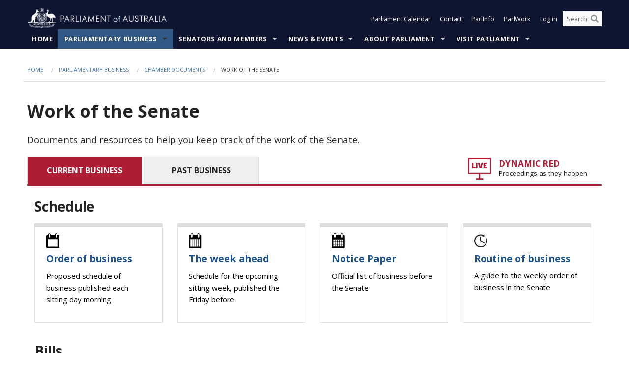

--- FILE ---
content_type: text/html; charset=utf-8
request_url: https://www.aph.gov.au/Parliamentary_Business/Chamber_documents/Senate_chamber_documents/?CalendarWidgetTarget=10-05-2024&tab=tab2a
body_size: 59131
content:


<!doctype html>
<!--[if lt IE 7 ]> <html lang="en" class="no-js ie6"> <![endif]-->
<!--[if IE 7 ]>    <html lang="en" class="no-js ie7"> <![endif]-->
<!--[if IE 8 ]>    <html lang="en" class="no-js ie8"> <![endif]-->
<!--[if IE 9 ]>    <html lang="en" class="no-js ie9"> <![endif]-->
<!--[if (gt IE 9)|!(IE)]><!-->
<html class="no-js" lang="en" xml:lang="en" xmlns="http://www.w3.org/1999/xhtml">
<!--<![endif]-->

<head id="Head1">
    <!-- UserWay widget -->
    <script>
        (function (d) {
            var s = d.createElement("script");
            /* uncomment the following line to override default position*/
            /* s.setAttribute("data-position", 1);*/
            /* uncomment the following line to override default size (values: small, large)*/
            /* s.setAttribute("data-size", "large");*/
            /* uncomment the following line to override default language (e.g., fr, de, es, he, nl, etc.)*/
            /* s.setAttribute("data-language", "null");*/
            /* uncomment the following line to override color set via widget (e.g., #053f67)*/
            s.setAttribute("data-color", "#0e1531");
            /* uncomment the following line to override type set via widget (1=person, 2=chair, 3=eye, 4=text)*/
            /* s.setAttribute("data-type", "1");*/
            /* s.setAttribute("data-statement_text:", "Our Accessibility Statement");*/
            /* s.setAttribute("data-statement_url", "http://www.example.com/accessibility";*/
            /* uncomment the following line to override support on mobile devices*/
            /* s.setAttribute("data-mobile", true);*/
            /* uncomment the following line to set custom trigger action for accessibility menu*/
            /* s.setAttribute("data-trigger", "triggerId")*/
            s.setAttribute("data-account", "Nu37TW4Ef2");
            s.setAttribute("src", "https://cdn.userway.org/widget.js");
            (d.body || d.head).appendChild(s);
        })(document)
    </script>
    <!-- Google Tag Manager -->
    <script>(function (w, d, s, l, i) {
                w[l] = w[l] || []; w[l].push({
                    'gtm.start':
                        new Date().getTime(), event: 'gtm.js'
                }); var f = d.getElementsByTagName(s)[0],
                    j = d.createElement(s), dl = l != 'dataLayer' ? '&l=' + l : ''; j.async = true; j.src =
                        'https://www.googletagmanager.com/gtm.js?id=' + i + dl; f.parentNode.insertBefore(j, f);
            })(window, document, 'script', 'dataLayer', 'GTM-N2CL3M9');</script>
    <!-- End Google Tag Manager -->
    <meta charset="utf-8" /><meta http-equiv="X-UA-Compatible" content="IE=edge,chrome=1" /><meta property="og:title" content="Work of the Senate" /><meta property="og:image" content="/images/template/Default_Classified_150_90.png" /><meta property="og:description" content="Work of the Senate
Documents and resources to help you keep track of the work of the Senate.
 DYNAMIC RED
	Proceedings as they happen
	
		CURRENT BUSINESS
		PAST BUSINESS
	
	
		
			Schedule
			 
				
				Order of business
				Proposed schedule of business published each sitting d" /><meta property="og:url" content="https://www.aph.gov.au/Parliamentary_Business/Chamber_documents/Senate_chamber_documents/?CalendarWidgetTarget=10-05-2024&amp;tab=tab2a" /><meta name="msvalidate.01" content="5D9111AD3364510F24400EBF6E139AB5" /><title>
	Work of the Senate
        
     &ndash; Parliament of Australia
</title><link rel="schema.DCTERMS" href="http://purl.org/dc/terms/" /><link rel="schema.AGLSTERMS" href="http://www.agls.gov.au/agls/terms/" /><link rel="license" href="http://creativecommons.org/licenses/by-nc-nd/3.0/au/" /><meta name="description" content="Work of the Senate" /><meta name="keywords" content="parliament, house, senate, parliamentary, committees, representatives, government, bills, motions" /><meta name="DCTERMS.Description" content="Work of the Senate" /><meta name="DCTERMS.creator" content="corporateName=Commonwealth Parliament; address=Parliament House, Canberra, ACT, 2600; contact=+61 2 6277 7111;" /><meta name="DCTERMS.title" content="Work of the Senate" /><meta name="DCTERMS.subject" content="Work of the Senate" /><meta name="DCTERMS.created" content="2025-11-06" /><meta name="DCTERMS.modified" content="2025-11-06" /><meta name="DCTERMS.type" content="text" /><meta name="DCTERMS.coverage" content="Australia" /><meta name="DCTERMS.identifier" content="https://www.aph.gov.au/Parliamentary_Business/Chamber_documents/Senate_chamber_documents?CalendarWidgetTarget=10-05-2024&amp;tab=tab2a" /><meta name="DCTERMS.publisher" content="corporateName=Commonwealth Parliament; address=Parliament House, Canberra, ACT, 2600; contact=+61 2 6277 7111" /><meta name="DCTERMS.rights" content="http://www.aph.gov.au/Help/Disclaimer_Privacy_Copyright" /><meta name="DCTERMS.rightsHolder" content="Commonwealth of Australia" /><meta name="DCTERMS.license" content="Creative Commons - Attribution-NonCommercial-NoDerivs 3.0 Australia (CC BY-NC-ND 3.0 AU)" /><meta name="DCTERMS.language" content="en-AU" /><meta name="DCTERMS.format" content="text/html" /><meta name="viewport" content="width=device-width, initial-scale=1.0" /><link rel="shortcut icon" href="/favicon.ico" /><link href="//fonts.googleapis.com/css?family=Open+Sans:400italic,700,300,800,400|Open+Sans+Condensed:300,700" rel="stylesheet" type="text/css" /><link rel="apple-touch-icon" sizes="60x60" href="/touch-icon-iphone.png" /><link rel="apple-touch-icon" sizes="76x76" href="/touch-icon-ipad.png" /><link rel="apple-touch-icon" sizes="120x120" href="/touch-icon-iphone-retina.png" /><link rel="apple-touch-icon" sizes="152x152" href="/touch-icon-ipad-retina.png" />
        
        <link rel="stylesheet" media="screen" href="/css/style.min.css?v=1486590670" />
        
        <link rel="stylesheet" media="handheld" href="/css/handheld.css?v=3444104224" />
        <link rel="stylesheet" media="screen" href="/css/aph-theme/jquery-ui-1.8.6.custom.css" />
        <link rel="stylesheet" media="screen" href="/css/vendor/colorbox/colorbox.css?v=215458967" />
        
        <link rel="stylesheet" media="print" href="/css/print.css?v=1577436929" />
        <style>
@import url("/~/media/Senate/styles/senate.css");
</style>

    

    <script type="text/javascript" src="/js/libs/jquery-1.10.2.min.js"></script>
    <script type="text/javascript" src="/js/libs/jquery-ui-1.10.4.custom.min.js"></script>
    <script type="text/javascript" src="/js/jquery.dateFormat-1.0.js"></script>
    <script type="text/javascript" src="/js/libs/jquery-migrate-1.2.1.min.js"></script>
    <script type="text/javascript" src="/js/plugins.js?v=2347550531"></script>
    <script type="text/javascript" src="/js/script.js?v=4153783859"></script>
    
    <script type="text/javascript" src="/js/vendor/lightbox2/lightbox.min.js?v=97624409"></script>

    <script type="text/javascript" src="/js/vendor/lightbox2/lightbox.min.js?v=97624409"></script>

    
    <script src="/js/libs/contentshare.js?v=2058135496"></script>

    <script type="text/javascript" src="/js/libs/react/react.min.js?v=3706843405"></script>
    <script type="text/javascript" src="/js/libs/react/react-dom.min.js?v=3706843405"></script>
    <script type="text/javascript" src="/js/libs/pubsub.js?v=2418985062"></script>
    <script type="text/javascript" src="/js/libs/moment.js?v=160068683"></script>
    <script type="text/javascript" src="/js/libs/moment-timezone-with-data.js?v=1518348680"></script>
    <script type="text/javascript">
        moment.tz.setDefault("Australia/Canberra");
    </script>
    <script type="text/javascript" src="/js/libs/duration-format.js?v=273884284"></script>

    <!--PLUGINS-->
    <script src="/js/vendor/porthole.min.js?v=2253615438"></script>
    <!--END PLUGINS-->
    <!--CORE-->
    <script src="/js/core.js?v=3918537519"></script>
    <!--END CORE-->

    <!--[if !(IE 6) | !(IE 7) | !(IE 8)]><!-->
    <script type="text/javascript" src="/js/libs/snap-ie-cache-fix.js?v=309387760"></script>
    <script type="text/javascript" src="/js/libs/respond.js?v=2777172843"></script>
    <!--<![endif]-->

    <!--[if lte IE 8 ]>
        <link rel="stylesheet" href="/css/ie-legacy.css" />    
    <![endif]-->

    <!--[if lt IE 7 ]>
    <script src="/js/libs/dd_belatedpng.js"></script>
    <script> DD_belatedPNG.fix('#site-logo img'); //fix any <img> or .png_bg background-images </script>
    <![endif]-->
    <script type="text/javascript" src="/js/libs/modernizr-3.6-complete.min.js?v=3030946925"></script>
    <script type="text/javascript" src="/js/vendor/AC_RunActiveContent.js?v=2714468098"></script>
    
    <script src="https://www.google.com/recaptcha/api.js?render=6Ld_jYUpAAAAALpOhXvR17v-Mkd6yXzP0m8pJ6RD"></script>
    </head>
<body id="body1" class="">
    <!-- Google Tag Manager (noscript) -->
    <noscript>
        <iframe src="https://www.googletagmanager.com/ns.html?id="
            height="0" width="0" style="display: none; visibility: hidden"></iframe>
    </noscript>
    <!-- End Google Tag Manager (noscript) -->
    <form method="post" action="/Parliamentary_Business/Chamber_documents/Senate_chamber_documents/?CalendarWidgetTarget=10-05-2024&amp;tab=tab2a" id="mainform">
<div class="aspNetHidden">
<input type="hidden" name="__EVENTTARGET" id="__EVENTTARGET" value="" />
<input type="hidden" name="__EVENTARGUMENT" id="__EVENTARGUMENT" value="" />
<input type="hidden" name="__VIEWSTATE" id="__VIEWSTATE" value="gXQZg0s6R68JiWsVwx2w9dJ3m/Z0htoL2n8yTSwqASZ0jQFLOaxCUvnAnmTwaNDZOVFO7W3sxa1dAQ540ng552nvfIqS7RjrNcPBprB35Zl5YNaZPOi/G/yq5zk2cLdHQDkT9xB0fraILT7BeiwjVSWr7VBdSAjOeaeqGAG8wR/mTc+SKTM8vnEV5OB5SH0/Z6Dy9Beb4c9gWNzdp5j4rDuVdK313bWa/[base64]/3+GdIqcnRhWONZhiGtnTL0lXz/sCqnHHJ1qkBxsuaQoUhdSxRpZB8ck7JoozEWF+V92I0NVC3pNRjNQyeMWN1P3WxE1FcfLmP+fw6DSF7t0NbPJWVkTK8AR0tdRfbgOyKcO550nhcsj/m7P3hiLVb/W3cJ7H7op+nzbDOSlXrMtPhwZZV7XBP4f0zP5ma/3ziATlUbWRdPeepqJPUHWLMbLcyCDWp5CN2nHVDenN7CLFcLbdGvC7/[base64]/A/7p0w4ONioURahZSag2/+tpMSgJe8AEXLyE7vhuLxzl5tcQGTemdeErHf9tBq/Z2GdVOZz10Xkr1k9F+i9kJTZJM5r4h9yMAE5D9LCawek5kxmQX3f+j+pJy2X8WgqtL4wHTXZmGfaEBOEaHvmb/VkGEZAxpHqIalQzjhW6yM+AnVyVSAzyR5bwsLHbdFyAHG0eiRzBAeNvFcG+o7NzFqIfBnl03/2hkLPyMBprJT1txnP7OEd3N3sZKwKBB5qp8W9S06Qwfc7eIFKiFn6gYBbN4PWwp3FM/kao5oxDaxq5F65EzJovGoL5lO5Z5wnNrZpTQPJcqgs8CX9Qy0N+2h7rjTRbSQHhHp55HL1B/TJ3o5psWobHejxNqk+bSNnMCgWXz76uzVUrhg2vhKi6GY+dzIGqwr9l/ChxIbWMI52F2dYGi6ZH6HJlGfkv0kEJtQCbFr0xrZuZpQEB+yFNLk1janKWJ0sXHnykwQig2QTqQGzYGYkSwKIKIk2s6knwlaBiweL9DTx8PbgdKGifZkgz7zgI30bLtySWD1C90xYzTwFtgHB6fyCaN9/RCaDsj5kfFR9g+e4TGReWaAvpg9Epk8M6RH2YQCFilWdiB2/2NWJstJhSEq2zl9BPYKykjxJRmjpvAUwmM3OWbmnfwni31IgTFJ/mgC50rnK9sEHuu+jKd/uhWSB2u4jKSOgrCWgYPSrinPylvZgdEsKoOKso2ePW1niBKUtho/tQess9fzHnw4zVoxvWmb9epwLfVEoqdP3Ru4=" />
</div>

<script type="text/javascript">
//<![CDATA[
var theForm = document.forms['mainform'];
if (!theForm) {
    theForm = document.mainform;
}
function __doPostBack(eventTarget, eventArgument) {
    if (!theForm.onsubmit || (theForm.onsubmit() != false)) {
        theForm.__EVENTTARGET.value = eventTarget;
        theForm.__EVENTARGUMENT.value = eventArgument;
        theForm.submit();
    }
}
//]]>
</script>


<script src="/WebResource.axd?d=pynGkmcFUV13He1Qd6_TZLoiRuBpjqx-mc4XYiEXE5AhhIqco9hBwrTw0Tb7b7xnVXxVYQ2&amp;t=638901896248157332" type="text/javascript"></script>

<SCRIPT LANGUAGE="JavaScript">function validatecbRAgree(oSrc, args){args.IsValid = document.getElementById("cbRAgree").checked;}</SCRIPT><SCRIPT LANGUAGE="JavaScript">function validatetxtRPasswordConfirm(oSrc, args){args.IsValid = document.getElementById("txtRPasswordConfirm").value.length == 0 || (document.getElementById("txtRPasswordConfirm").value.length > 0 && document.getElementById("txtRPassword").value == document.getElementById("txtRPasswordConfirm").value);}</SCRIPT>
<script src="/ScriptResource.axd?d=NJmAwtEo3Ipnlaxl6CMhvke6LuKNAIG7wYOJ0svbr6ONPX84I_mgHcaT4vlKIcsaiSilqTO2BSjgHfMknroo8jcCuptYgPcm4RziWlEs--KIFpQTsX7IzkyRphQJbqfMTX1duQSbK8E8ppY2fR2sRsVOWZo1&amp;t=5c0e0825" type="text/javascript"></script>
<script src="/ScriptResource.axd?d=dwY9oWetJoJoVpgL6Zq8ONn6rPVYJGBVTR68BxEKJFmfic3OWCCt72aiM8KSgUYJDTVRUBGKySWh7ZXPbC0k-ODM6mBUyoBgGnd8l-OIjB5fkBCFQwlBjvs66KJFiYOzD8rOxneUeSdqeqrGhXA_47-1LZA1&amp;t=5c0e0825" type="text/javascript"></script>
<script src="/ParliamentNumbers.svc/js" type="text/javascript"></script>
<script src="/Predictive/Predictive.asmx/js" type="text/javascript"></script>
<div class="aspNetHidden">

	<input type="hidden" name="__VIEWSTATEGENERATOR" id="__VIEWSTATEGENERATOR" value="35DD2790" />
</div>
        <script type="text/javascript">
//<![CDATA[
Sys.WebForms.PageRequestManager._initialize('ScriptManager1', 'mainform', [], [], [], 90, '');
//]]>
</script>


        <div class="off-canvas-wrap" data-offcanvas>
            <div aria-label="inner-wrap" class="inner-wrap">
                

<header>
    <section class="row" role="navigation" aria-label="Skip links">
        <div class="columns">
            <ul class="skip-links">
                <li><a role="button" href="#main-nav" aria-label="Skip to navigation">Skip to navigation</a></li>
                <li><a role="button" href="#content" aria-label="Skip to content">Skip to content</a></li>
            </ul>
        </div>
    </section>

    <div class="row header-img">
        <div class="medium-4 large-4 columns">
            <h1><a href="/">
                <img src="/images/template/header-logo.png" alt="Home - Parliament of Australia logo" /></a></h1>
        </div>

        <div class="medium-8 large-8 columns" style="padding-left: 0rem">
            <div class="row">
                <div class="columns">
                    <div class="nav-top-links-container">
                        <nav aria-label="Quick links" class="nav-top-links">
                            <ul class="inline-block-list text-small">
                                <li><a title="Open the Parliament Calendar" href="#" role="button" class="right-off-canvas-toggle" id="openParliamentaryCalendar" tabindex="0">Parliament Calendar</a></li>
                                <li><a title="Contact Us" href="/Help/Contact">Contact</a></li>
                                <li class="hide-for-small-only"><a title="Go to ParlInfo Search" href="https://parlinfo.aph.gov.au" target="_blank" rel="noopener noreferrer">ParlInfo</a></li>
                                <li class="hide-for-small-only"><a title="Go to ParlWork" href="https://parlwork.aph.gov.au" target="_blank" rel="noopener noreferrer">ParlWork</a></li>
                                
                                
                                        <li>
                                            <a title="Log in to My Parliament account" href="/Help/Login">Log in</a>
                                        </li>
                                    

                                <li class="has-form hide-for-small-only">
                                    <input aria-label="Search the website" id="txtGenericSearchTerm" aria-label="Input search content" type="text" placeholder="Search ...">
                                    <button id="btnGenericSearch" aria-label="Perform a search" type="submit"><em class="fa fa-search"></em></button>
                                </li>

                                <!--START SEARCH CONTROL-->
                                <script type="text/javascript">
                                    function SearchTermIsValid(searchTerm) {
                                        var result = searchTerm !== '';
                                        return result;
                                    }

                                    $(document).ready(function () {
                                        $("#btnGenericSearch").on("click", function (e) {
                                            e.preventDefault();

                                            var searchTerm = encodeURI($("#txtGenericSearchTerm").val());

                                            if (SearchTermIsValid(searchTerm)) {
                                                if (window.location.href.indexOf("parlview.aph.gov.au") > -1) {
                                                    window.location = "https://www.aph.gov.au/Help/Federated_Search_Results?q=" + searchTerm;
                                                } else {
                                                    window.location = "/Help/Federated_Search_Results?q=" + searchTerm;
                                                }
                                            }

                                            return false;
                                        });

                                        $("#txtGenericSearchTerm").keypress(function (e) {
                                            if (e.keyCode === 13) {
                                                $("#btnGenericSearch").click();
                                                return false;
                                            }
                                        });
                                    });
                                </script>
                                <!--END SEARCH CONTROL-->
                            </ul>
                        </nav>
                    </div>
                </div>
            </div>
        </div>
    </div>
</header>

<script type="text/javascript" src="/js/components/global/header-username.js"></script>

                

<div class="contain-to-grid">
    <nav aria-label="Site navigation" id="main-nav" class="top-bar" data-topbar>
        <ul class="title-area nav-top-links-mobile">
           <li class="has-form show-for-small-only">
                <input aria-label="Search the website" id="txtGenericSearchTermMobile" aria-label="Input search content" type="text" placeholder="Search ...">
                <button id="btnGenericSearchMobile" aria-label="Perform a search" type="submit"><em class="fa fa-search"></em></button>
            </li>

            <!--START SEARCH CONTROL-->
            <script type="text/javascript">
                function SearchTermIsValid(searchTerm) {
                    var result = searchTerm !== '';
                    return result;
                }

                $(document).ready(function () {
                    $("#btnGenericSearchMobile").on("click", function (e) {
                        e.preventDefault();

                        var searchTerm = encodeURI($("#txtGenericSearchTermMobile").val());

                        if (SearchTermIsValid(searchTerm)) {
                            if (window.location.href.indexOf("parlview.aph.gov.au") > -1) {
                                window.location = "https://www.aph.gov.au/Help/Federated_Search_Results?q=" + searchTerm;
                            } else {
                                window.location = "/Help/Federated_Search_Results?q=" + searchTerm;
                            }
                        }

                        return false;
                    });

                    $("#txtGenericSearchTermMobile").keypress(function (e) {
                        if (e.keyCode === 13) {
                            $("#btnGenericSearchMobile").click();
                            return false;
                        }
                    });
                });
            </script>
            <!--END SEARCH CONTROL-->
            <li class="toggle-topbar menu-icon">
                <a href="#" onclick="sendGoogleAnalyticsEvent('Primary Nav', 'Click hamburger menu', '')" role="button" aria-label="Open site navigation" aria-expanded="false">
                    <span>Menu</span>
                </a>
            </li>
        </ul>

        <section role="navigation" aria-label="navigation" class="top-bar-section top-bar-section-hidden">
            <ul id="main-nav-sub">
            
                <li class="">
                    <a href="/" class="primary-nav-item-dropdown"
                       onclick="sendGoogleAnalyticsEvent('Primary Nav', 'Click Parent item', 'Home')">Home</a>

                
                </li>
                
                <li class="active has-dropdown not-click">
                    <a href="/Parliamentary_Business" class="primary-nav-item-dropdown"
                       onclick="sendGoogleAnalyticsEvent('Primary Nav', 'Click Parent item', 'Parliamentary Business')">Parliamentary Business</a>

                
                    <ul class="dropdown primary-nav-item-dropdown-hidden">

                    
                        <li class="">
                            <a href="/Parliamentary_Business/Bills_Legislation" onclick="sendGoogleAnalyticsEvent('Primary Nav', 'Click Child item', 'Bills and Legislation')">Bills and Legislation</a>
                        </li>
                        
                        <li class="">
                            <a href="/Parliamentary_Business/Tabled_documents" onclick="sendGoogleAnalyticsEvent('Primary Nav', 'Click Child item', 'Tabled documents')">Tabled documents</a>
                        </li>
                        
                        <li class="">
                            <a href="/Parliamentary_Business/Chamber_documents" onclick="sendGoogleAnalyticsEvent('Primary Nav', 'Click Child item', 'Chamber documents')">Chamber documents</a>
                        </li>
                        
                        <li class="">
                            <a href="/Parliamentary_Business/Hansard" onclick="sendGoogleAnalyticsEvent('Primary Nav', 'Click Child item', 'Hansard')">Hansard</a>
                        </li>
                        
                        <li class="">
                            <a href="/Parliamentary_Business/Senate_estimates" onclick="sendGoogleAnalyticsEvent('Primary Nav', 'Click Child item', 'Senate estimates')">Senate estimates</a>
                        </li>
                        
                        <li class="">
                            <a href="/Parliamentary_Business/Committees" onclick="sendGoogleAnalyticsEvent('Primary Nav', 'Click Child item', 'Committees')">Committees</a>
                        </li>
                        
                        <li class="">
                            <a href="/Parliamentary_Business/Statistics" onclick="sendGoogleAnalyticsEvent('Primary Nav', 'Click Child item', 'Statistics')">Statistics</a>
                        </li>
                        
                        <li class="">
                            <a href="/Parliamentary_Business/Petitions" onclick="sendGoogleAnalyticsEvent('Primary Nav', 'Click Child item', 'Petitions')">Petitions</a>
                        </li>
                        
                    </ul>
                    
                </li>
                
                <li class="has-dropdown not-click">
                    <a href="/Senators_and_Members" class="primary-nav-item-dropdown"
                       onclick="sendGoogleAnalyticsEvent('Primary Nav', 'Click Parent item', 'Senators and Members')">Senators and Members</a>

                
                    <ul class="dropdown primary-nav-item-dropdown-hidden">

                    
                        <li class="">
                            <a href="/Senators_and_Members/Senators" onclick="sendGoogleAnalyticsEvent('Primary Nav', 'Click Child item', 'Senators')">Senators</a>
                        </li>
                        
                        <li class="">
                            <a href="/Senators_and_Members/Members" onclick="sendGoogleAnalyticsEvent('Primary Nav', 'Click Child item', 'Members')">Members</a>
                        </li>
                        
                        <li class="">
                            <a href="/Senators_and_Members/Contacting_Senators_and_Members" onclick="sendGoogleAnalyticsEvent('Primary Nav', 'Click Child item', 'Contacting Senators and Members')">Contacting Senators and Members</a>
                        </li>
                        
                    </ul>
                    
                </li>
                
                <li class="has-dropdown not-click">
                    <a href="/News_and_Events" class="primary-nav-item-dropdown"
                       onclick="sendGoogleAnalyticsEvent('Primary Nav', 'Click Parent item', 'News \u0026 Events')">News & Events</a>

                
                    <ul class="dropdown primary-nav-item-dropdown-hidden">

                    
                        <li class="">
                            <a href="/News_and_Events/Watch_Read_Listen" onclick="sendGoogleAnalyticsEvent('Primary Nav', 'Click Child item', 'Watch, Read, Listen')">Watch, Read, Listen</a>
                        </li>
                        
                        <li class="">
                            <a href="/News_and_Events/Events_Calendar" onclick="sendGoogleAnalyticsEvent('Primary Nav', 'Click Child item', 'Events Calendar')">Events Calendar</a>
                        </li>
                        
                        <li class="">
                            <a href="/News_and_Events/Senate_news_and_events" onclick="sendGoogleAnalyticsEvent('Primary Nav', 'Click Child item', 'Senate news and events')">Senate news and events</a>
                        </li>
                        
                        <li class="">
                            <a href="/News_and_Events/About_the_House_News" onclick="sendGoogleAnalyticsEvent('Primary Nav', 'Click Child item', 'About the House News')">About the House News</a>
                        </li>
                        
                        <li class="">
                            <a href="/News_and_Events/Joint_statements_by_the_Presiding_Officers" onclick="sendGoogleAnalyticsEvent('Primary Nav', 'Click Child item', 'Joint statements by the Presiding Officers')">Joint statements by the Presiding Officers</a>
                        </li>
                        
                        <li class="">
                            <a href="/News_and_Events/My_First_Speech" onclick="sendGoogleAnalyticsEvent('Primary Nav', 'Click Child item', 'My First Speech')">My First Speech</a>
                        </li>
                        
                    </ul>
                    
                </li>
                
                <li class="has-dropdown not-click">
                    <a href="/About_Parliament" class="primary-nav-item-dropdown"
                       onclick="sendGoogleAnalyticsEvent('Primary Nav', 'Click Parent item', 'About Parliament')">About Parliament</a>

                
                    <ul class="dropdown primary-nav-item-dropdown-hidden">

                    
                        <li class="">
                            <a href="/About_Parliament/Senate" onclick="sendGoogleAnalyticsEvent('Primary Nav', 'Click Child item', 'Senate')">Senate</a>
                        </li>
                        
                        <li class="">
                            <a href="/About_Parliament/House_of_Representatives" onclick="sendGoogleAnalyticsEvent('Primary Nav', 'Click Child item', 'House of Representatives')">House of Representatives</a>
                        </li>
                        
                        <li class="">
                            <a href="/About_Parliament/Work_of_the_Parliament" onclick="sendGoogleAnalyticsEvent('Primary Nav', 'Click Child item', 'Work of the Parliament')">Work of the Parliament</a>
                        </li>
                        
                        <li class="">
                            <a href="/About_Parliament/Parliamentary_Leadership_Taskforce" onclick="sendGoogleAnalyticsEvent('Primary Nav', 'Click Child item', 'Parliamentary Leadership Taskforce')">Parliamentary Leadership Taskforce</a>
                        </li>
                        
                        <li class="">
                            <a href="/About_Parliament/Parliamentary_departments" onclick="sendGoogleAnalyticsEvent('Primary Nav', 'Click Child item', 'Parliamentary departments')">Parliamentary departments</a>
                        </li>
                        
                        <li class="">
                            <a href="/About_Parliament/International_Program" onclick="sendGoogleAnalyticsEvent('Primary Nav', 'Click Child item', 'International Program')">International Program</a>
                        </li>
                        
                        <li class="">
                            <a href="/About_Parliament/Publications" onclick="sendGoogleAnalyticsEvent('Primary Nav', 'Click Child item', 'Publications and policies')">Publications and policies</a>
                        </li>
                        
                        <li class="">
                            <a href="/About_Parliament/Employment" onclick="sendGoogleAnalyticsEvent('Primary Nav', 'Click Child item', 'Employment')">Employment</a>
                        </li>
                        
                        <li class="">
                            <a href="/About_Parliament/Media_Rules_and_Filming_Applications" onclick="sendGoogleAnalyticsEvent('Primary Nav', 'Click Child item', 'Media Rules and Filming Applications')">Media Rules and Filming Applications</a>
                        </li>
                        
                        <li class="">
                            <a href="/About_Parliament/Education_Resources" onclick="sendGoogleAnalyticsEvent('Primary Nav', 'Click Child item', 'Education Resources')">Education Resources</a>
                        </li>
                        
                        <li class="">
                            <a href="/About_Parliament/Parliamentary_Friendship" onclick="sendGoogleAnalyticsEvent('Primary Nav', 'Click Child item', 'Parliamentary Friendship Groups (non-country)')">Parliamentary Friendship Groups (non-country)</a>
                        </li>
                        
                        <li class="">
                            <a href="/About_Parliament/Australian_Parliament_House_Security_Pass_Office" onclick="sendGoogleAnalyticsEvent('Primary Nav', 'Click Child item', 'Australian Parliament House (APH) Security Pass Office')">Australian Parliament House (APH) Security Pass Office</a>
                        </li>
                        
                        <li class="">
                            <a href="/About_Parliament/Sitting_Calendar" onclick="sendGoogleAnalyticsEvent('Primary Nav', 'Click Child item', 'Sitting Calendar')">Sitting Calendar</a>
                        </li>
                        
                    </ul>
                    
                </li>
                
                <li class="has-dropdown not-click">
                    <a href="/Visit_Parliament" class="primary-nav-item-dropdown"
                       onclick="sendGoogleAnalyticsEvent('Primary Nav', 'Click Parent item', 'Visit Parliament')">Visit Parliament</a>

                
                    <ul class="dropdown primary-nav-item-dropdown-hidden">

                    
                        <li class="">
                            <a href="/Visit_Parliament/Whats_On" onclick="sendGoogleAnalyticsEvent('Primary Nav', 'Click Child item', 'What\u0027s on')">What's on</a>
                        </li>
                        
                        <li class="">
                            <a href="/Visit_Parliament/Things_to_Do" onclick="sendGoogleAnalyticsEvent('Primary Nav', 'Click Child item', 'Things to Do')">Things to Do</a>
                        </li>
                        
                        <li class="">
                            <a href="/Visit_Parliament/Art" onclick="sendGoogleAnalyticsEvent('Primary Nav', 'Click Child item', 'Art at Parliament')">Art at Parliament</a>
                        </li>
                        
                        <li class="">
                            <a href="/Visit_Parliament/Dining" onclick="sendGoogleAnalyticsEvent('Primary Nav', 'Click Child item', 'Dining')">Dining</a>
                        </li>
                        
                        <li class="">
                            <a href="/Visit_Parliament/Parliament_Shop" onclick="sendGoogleAnalyticsEvent('Primary Nav', 'Click Child item', 'Parliament Shop')">Parliament Shop</a>
                        </li>
                        
                        <li class="">
                            <a href="/Visit_Parliament/Venue_Hire" onclick="sendGoogleAnalyticsEvent('Primary Nav', 'Click Child item', 'Venue Hire')">Venue Hire</a>
                        </li>
                        
                        <li class="">
                            <a href="/Visit_Parliament/Plan_your_Visit" onclick="sendGoogleAnalyticsEvent('Primary Nav', 'Click Child item', 'Plan your Visit')">Plan your Visit</a>
                        </li>
                        
                        <li class="">
                            <a href="/Visit_Parliament/Accessibility" onclick="sendGoogleAnalyticsEvent('Primary Nav', 'Click Child item', 'Accessibility')">Accessibility</a>
                        </li>
                        
                    </ul>
                    
                </li>
                
            </ul>
        </section>
    </nav>
</div>

                
                

<div class="row padding-medium" id="content" role="main">

  <div class="columns">

    
<div class="breadcrumbs-container show-for-medium-up">
    <a id="skip"></a>
    <!-- START BREADCRUMBS -->
    
    <nav aria-label="Breadcrumbs" class="breadcrumbs">
        
               <a href="/">Home</a>
              
               <a href="/Parliamentary_Business">Parliamentary Business</a>
              
               <a href="/Parliamentary_Business/Chamber_documents">Chamber documents</a>
              
               <span aria-label="breadcrumbs" class="current">Work of the Senate</span>
              
    </nav>
    
    <!-- END BREADCRUMBS -->
</div>


    <div class="row">
      <div class="columns">
        
<div class="row border-top ">
    

<div class="columns">
  
<div class="box">
    
    <p id="main_0_content_0_row1_0_column1_0_content_0_p"><h1>Work of the Senate</h1>
<p class="lead">Documents and resources to help you keep track of the work of the Senate.</p>
<div class="senateTabs"> <a class="dr-button" href="https://parlwork.aph.gov.au/Senate/DynamicRed" target="_blank"><img alt="" src="/-/media/Senate/Icons/Live-icon.svg" /><span><strong>DYNAMIC RED</strong><br>
	Proceedings as they happen</span></a>
	<ul class="tabs" data-tab data-deep-link="true" data-deep-link-smudge="true">
		<li class="tab-title active"><a href="#currentBusiness">CURRENT BUSINESS</a></li>
		<li class="tab-title"><a href="#pastBusiness">PAST BUSINESS</a></li>
	</ul>
	<div class="tabs-content">
		<div class="content active" id="currentBusiness">
			<h2>Schedule</h2>
			<div class="senateGrid four-up"> <a class="clean card" href="/Parliamentary_Business/Chamber_documents/Latest_Order_of_Business">
				<p class="cardIcon"><img alt="" src="/-/media/Senate/Icons/Calndar-icon.svg" /></p>
				<h3>Order of business</h3>
				<p>Proposed schedule of business published each sitting day morning</p>
				</a> <a class="clean card" href="/Parliamentary_Business/Chamber_documents/Senate_chamber_documents/The_Week_Ahead">
				<p class="cardIcon"><img alt="" src="/-/media/Senate/Icons/Calendar-week-icon.svg" /></p>
				<h3>The week ahead</h3>
				<p>Schedule for the upcoming sitting week, published the Friday before</p>
				</a> <a class="clean card" href="/Parliamentary_Business/Chamber_documents/Senate_chamber_documents/Senate_business/Current_Notice_Paper">
				<p class="cardIcon"><img alt="" src="/-/media/Senate/Icons/Calendar-month-icon.svg" /></p>
				<h3>Notice Paper</h3>
				<p>Official list of business before the Senate</p>
				</a> <a class="clean card" href="/Parliamentary_Business/Chamber_documents/Senate_chamber_documents/Senate_Routine_of_Business">
				<p class="cardIcon"><img alt="" src="/-/media/Senate/Icons/Time-icon.svg" /></p>
				<h3>Routine of business</h3>
				<p>A guide to the weekly order of business in the Senate</p>
				</a> </div>
			<h2>Bills</h2>
			<div class="senateGrid four-up"> <a class="clean card" href="https://www.aph.gov.au/Parliamentary_Business/Bills_Legislation/Bills_Search_Results?__VIEWSTATEGENERATOR=20B6B7A5&st=2&sr=0&q=&ito=1&expand=False&drvH=7&drt=2&pnu=47&pnuH=47&f=26%2F07%2F2022&to=21%2F08%2F2024&pf=dd%2Fmm%2Fyyyy&pto=dd%2Fmm%2Fyyyy&bs=1&pmb=1&g=1">
				<p class="cardIcon"><img alt="" src="/-/media/Senate/Icons/File-icon.svg" /></p>
				<h3>Bills before the Senate</h3>
				<p>All bills the Senate is currently considering</p>
				</a> <a class="clean card" href="/Parliamentary_Business/Chamber_documents/Senate_chamber_documents/Senate_business/Private_Senators_bills">
				<p class="cardIcon"><img style="height: 27px; width: 35px;" alt="" src="/-/media/Senate/Icons/Camber-person-icon.svg" /></p>
				<h3>Private Senators' bills</h3>
				<p>Bills introduced by non-government senators</p>
				</a> <a class="clean card" href="/Parliamentary_Business/Statistics/Senate_StatsNet?from=2022-07-26&to=2025-12-31#/bills/bills-referred-to-committees">
				<p class="cardIcon"><img alt="" src="/-/media/Senate/Icons/File-search-icon.svg" /></p>
				<h3>Bills referred to Senate committees</h3>
				<p>To inquire and report views on the bill from organisations and individuals</p>
				</a>
				<div class="clean card">
					<p class="cardIcon"><img alt="" src="/-/media/Senate/Icons/Info-circle-icon.svg" /></p>
					<h3>More information about bills</h3>
					<ul>
						<li><a href="https://www.aph.gov.au/Parliamentary_Business/Bills_Legislation/Bills_Lists/Details_page?blsId=legislation%2fbillslst%2fbillslst_8100fb48-0592-488b-828b-d017b24562d4">Bills list</a></li>
						<li><a href="/Parliamentary_Business/Bills_Legislation/Bills_with_circulated_amendments">Bills with circulated amendments</a></li>
					</ul>
				</div>
			</div>
			<h2>Committees</h2>
			<div class="senateGrid four-up"> <a class="clean card" href="/Parliamentary_Business/Committees/Senate/Current_Inquiries">
				<p class="cardIcon"><img alt="" src="/-/media/Senate/Icons/Magnifying-glass-icon.svg" /></p>
				<h3>Current Senate inquiries</h3>
				<p>Matters being investigated and reported on</p>
				</a> <a class="clean card" href="/Parliamentary_Business/Committees/Senate/Upcoming_Public_Hearings">
				<p class="cardIcon"><img style="height: 27px; width: 20px;" alt="" src="/-/media/Senate/Icons/Map-marker-icon.svg" /></p>
				<h3>Upcoming public hearings</h3>
				<p>Held by committees to take further evidence</p>
				</a> <a class="clean card" href="/Parliamentary_Business/Senate_estimates">
				<p class="cardIcon"><img style="height: 28px; width: 31px;" alt="" src="/-/media/Senate/Icons/Dollar-comment-icon.svg" /></p>
				<h3>Senate estimates</h3>
				<p>Scrutiny of government expenditure</p>
				</a>
				<div class="clean card">
					<p class="cardIcon"><img style="height: 28px; width: 31px;" alt="" src="/-/media/Senate/Icons/Question-comment-icon.svg" /></p>
					<h3>Committee information</h3>
					<ul>
						<li><a href="/Parliamentary_Business/Chamber_documents/Senate_chamber_documents/Senate_business/Committees">Membership, inquiries and reports</a></li>
						<li><a href="/Parliamentary_Business/Chamber_documents/Senate_chamber_documents/Senate_business/Committees_authorised_to_meet">Committees authorised to meet</a></li>
					</ul>
				</div>
			</div>
			<h2>Documents</h2>
			<div class="senateGrid four-up keepWidth">
				<div class="clean card">
					<p class="cardIcon"><img alt="" src="/-/media/Senate/Icons/File-arrow-icon.svg" /></p>
					<h3>Orders for the production of documents</h3>
					<ul>
						<li><a href="/Parliamentary_Business/Chamber_documents/Senate_chamber_documents/Senate_business/OPDs">Details and status</a></li>
						<li><a href="/Parliamentary_Business/Chamber_documents/Senate_chamber_documents/Orders_for_production_of_documents">Compliance reports</a></li>
					</ul>
				</div>
				<div class="clean card">
					<p class="cardIcon"><img style="height: 32px; width: 37px;" alt="" src="/-/media/Senate/Icons/icon_voting-in-chamber.png" /></p>
					<h3>Documents for debate</h3>
					<ul>
						<li><a href="/Parliamentary_Business/Chamber_documents/Senate_chamber_documents/Senate_business/Documents_for_debate">Government documents</a></li>
						<li><a href="/Parliamentary_Business/Chamber_documents/Senate_chamber_documents/Senate_business/Committee_reports_and_other_documents_for_debate">Committee reports, government responses and Auditor-General's reports</a></li>
					</ul>
				</div>
			</div>
			<h2>Other business</h2>
			<div class="senateGrid four-up keepWidth"> <a class="clean card" href="/Parliamentary_Business/Chamber_documents/Senate_chamber_documents/qon">
				<p class="cardIcon"><img style="height: 28px; width: 39px;" alt="" src="/-/media/Senate/Icons/Box-question-mark-icon.svg" /></p>
				<h3>Questions on notice</h3>
				<p>Search questions submitted in writing and answers provided by ministers</p>
				</a> <a class="clean card" href="/Parliamentary_Business/Chamber_documents/Senate_chamber_documents/Senate_business/General_business_lists">
				<p class="cardIcon"><img alt="" src="/-/media/Senate/Icons/Calndar-icon.svg" /></p>
				<h3>General business</h3>
				<p>Business initiated by senators who are not ministers</p>
				</a> <a class="clean card" href="https://parlwork.aph.gov.au/" target="_blank">
				<p class="cardIcon"><img alt="" src="/-/media/Senate/Icons/APH-icon.svg" /></p>
				<h3 class="external">ParlWork</h3>
				<p>Proceedings as they happen in the Senate and Senate estimates, includes bills, motions and documents</p>
				</a> </div>
		</div>
		<div class="content" id="pastBusiness">
			<h2>Records on past proceedings</h2>
			<div class="senateGrid four-up"> <a class="clean card" href="/Parliamentary_Business/Chamber_documents/Senate_chamber_documents/sds">
				<p class="cardIcon"><img alt="" src="/-/media/Senate/Icons/List-icon.svg" /></p>
				<h3>Senate summaries</h3>
				<p>Significant events and decisions made each sitting day, with links to source documents and video replays</p>
				</a> <a class="clean card" href="/Parliamentary_Business/Chamber_documents/Senate_chamber_documents/Journals_of_the_Senate">
				<p class="cardIcon"><img alt="" src="/-/media/Senate/Icons/Books-icon.svg" /></p>
				<h3>Journals of the Senate</h3>
				<p>The official record (minutes) and most authoritative source of information about activities and decisions</p>
				</a> <a class="clean card" href="/Parliamentary_Business/Hansard/Hanssen261110">
				<p class="cardIcon"><img style="height: 28px; width: 31px;" alt="" src="/-/media/Senate/Icons/Comment-icon.svg" /></p>
				<h3>Hansard</h3>
				<p>Edited transcripts of debates</p>
				</a> <a class="clean card" href="/Parliamentary_Business/Statistics/Senate_StatsNet">
				<p class="cardIcon"><img alt="" src="/-/media/Senate/Icons/Chart-icon.svg" /></p>
				<h3>StatsNet</h3>
				<p>Statistical records of the work of the Senate including legislation, questions and hours of sitting</p>
				</a> <a class="clean card" href="https://www.aph.gov.au/Parliamentary_Business/Tabled_Documents?chambers=senate&datePeriod=currentParliament&dateRange=2022-05-21,2024-11-12&sortBy=relevance&sortOrder=descending">
				<p class="cardIcon"><img alt="" src="/-/media/Senate/Icons/File-icon.svg" /></p>
				<h3>Tabled documents</h3>
				<p>Documents presented in the Senate</p>
				</a> <a class="clean card" href="https://www.aph.gov.au/Parliamentary_Business/Tabled_Documents?chambers=senate&documentCategories=Committee&documentTypes=Committee%20report&sortBy=relevance&sortOrder=descending">
				<p class="cardIcon"><img alt="" src="/-/media/Senate/Icons/Book-icon.png" /></p>
				<h3>Senate committee reports</h3>
				<p>Progress and outcomes of committee inquiries into bills and other matters</p>
				</a> <a class="clean card" href="/About_Parliament/Senate/Practice_and_Procedure/Procedural_Information_Bulletins/latest">
				<p class="cardIcon"><img alt="" src="/-/media/Senate/Icons/File-icon.svg" /></p>
				<h3>Procedural Information Bulletin</h3>
				<p>Legislative highlights and commentary on procedural matters arising during each sitting period</p>
				</a> <a class="clean card" href="/Parliamentary_Business/Chamber_documents/Senate_chamber_documents/Divisions">
				<p class="cardIcon"><img style="height: 32px; width: 37px;" alt="" src="/-/media/Senate/Icons/icon_voting-in-chamber.png" /></p>
				<h3>Divisions</h3>
				<p>A searchable database of votes by division</p>
				</a> <a class="clean card" href="http://navigatesenatecommittees.senate.gov.au/" target="_blank">
				<p class="cardIcon"><img style="height: 28px; width: 31px;" alt="" src="/-/media/Senate/Icons/Question-comment-icon.svg" /></p>
				<h3 class="external">Navigate Senate Committees</h3>
				<p>A website exploring the work and achievements of committees from 1901</p>
				</a> </div>
		</div>
	</div>
</div>
<div class="card-navigation container two-up landscape">
	<div class="nav-item"> <a href="/About_Parliament/Senate/Practice_and_Procedure">
		<div class="bg-image" style="background-image: url('/-/media/05_About_Parliament/52_Sen/Publications_and_resources/card_Practice_and_procedure.jpg');"></div>
		<h2>Understand the process - Senate practice and procedure</h2>
		<p>Rules and guides on the conduct of proceedings in the Senate and Parliament</p>
		</a> </div>
	<div class="nav-item"> <a href="/About_Parliament/Senate/Publications_and_resources/Other_resources">
		<div class="bg-image" style="background-image: url('/-/media/05_About_Parliament/52_Sen/Publications_and_resources/card_Other_resources.jpg');"></div>
		<h2>Publications and resources</h2>
		<p>Resources about the Australian Senate including the rules it follows, how it works, articles, stories and research papers</p>
		</a> </div>
</div>
</p>
</div>

</div>

    
    
    
</div>





















      </div>
    </div>

  </div>

</div>
<a href="#" class="cd-top">Top</a>
                




                <!-- end container -->
                

<!-- .prefooter -->
<section class="prefooter margin-leader padding-top" aria-label="Pre Footer" role="contentinfo">
    <div class="row">
        <div class="small-6 medium-4 large-3 columns">
            <p role="heading" aria-level="2" class="prefooter-heading">Senate</p>
            <ul class="no-bullet text-small">
                <li aria-label="Footer link"><a href="/About_Parliament/Senate">Senate</a></li><li aria-label="Footer link"><a href="/Parliamentary_Business/Chamber_documents/Senate_chamber_documents">Work of the Senate</a></li><li aria-label="Footer link"><a href="https://parlwork.aph.gov.au/Senate/DynamicRed">Dynamic Red</a></li><li aria-label="Footer link"><a href="/Senators_and_Members/Senators">Senators</a></li><li aria-label="Footer link"><a href="/Senators_and_Members/Senators/Seating_plan">Seating plan</a></li>
            </ul>


            <p role="heading" aria-level="2" class="prefooter-heading">House of Representatives</p>
            <ul class="no-bullet text-small">
                <li aria-label="Footer link"><a href="/About_Parliament/House_of_Representatives">House of Representatives</a></li><li aria-label="Footer link"><a href="/Parliamentary_Business/Chamber_documents/HoR">House of Representatives chamber and business documents</a></li><li aria-label="Footer link"><a href="/Parliamentary_Business/Chamber_documents/Live_Minutes">Live Minutes</a></li><li aria-label="Footer link"><a href="/Senators_and_Members/Members">Members</a></li><li aria-label="Footer link"><a href="/About_Parliament/House_of_Representatives/House_of_Representatives_Seating_Plan">House of Representatives Seating Plan</a></li>
            </ul>
        </div>

        <div class="small-6 medium-4 large-3 columns">
            <p role="heading" aria-level="2" class="prefooter-heading">Get informed</p>
            <ul class="no-bullet text-small">
                <li aria-label="Footer link"><a href="/News_and_Events">News & Events</a></li><li aria-label="Footer link"><a href="/News_and_Events/Watch_Read_Listen">Watch, Read, Listen</a></li><li aria-label="Footer link"><a href="/About_Parliament">About Parliament</a></li><li aria-label="Footer link"><a href="/About_Parliament/Education_Resources">Education Resources</a></li><li aria-label="Footer link"><a href="/About_Parliament/Parliamentary_departments/Parliamentary_Library">Parliamentary Library </a></li><li aria-label="Footer link"><a href="/About_Parliament/International_Program">International Program</a></li>
            </ul>

            <p role="heading" aria-level="2" class="prefooter-heading">Bills</p>
            <ul class="no-bullet text-small">
                <li aria-label="Footer link"><a href="/Parliamentary_Business/Bills_Legislation/Bills_before_Parliament">Bills before Parliament</a></li><li aria-label="Footer link"><a href="/Parliamentary_Business/Bills_Legislation/Assented_Bills_of_previous_Parliaments">Assented Bills of previous Parliaments</a></li><li aria-label="Footer link"><a href="/Parliamentary_Business/Bills_Legislation/Tariff_proposals">Tariff proposals</a></li><li aria-label="Footer link"><a href="/Parliamentary_Business/Bills_Legislation/leginstruments">Legislative Instruments</a></li>
            </ul>

            <p role="heading" aria-level="2" class="prefooter-heading hide-for-medium-only">Committees</p>
            <ul class="no-bullet text-small hide-for-medium-only">
                <li aria-label="Footer link"><a href="/Parliamentary_Business/Committees">Committees</a></li>
            </ul>
        </div>

        <div class="small-6 medium-4 large-3 columns float-right-small">
            <p role="heading" aria-level="2" class="prefooter-heading">Get involved</p>
            <ul class="no-bullet text-small">
                <li aria-label="Footer link"><a href="/Parliamentary_Business/Committees/Getting_Involved_in_Parliamentary_Committees">Getting involved in Parliamentary Committees</a></li><li aria-label="Footer link"><a href="/Parliamentary_Business/Petitions">Petitions</a></li><li aria-label="Footer link"><a href="/Help/Connect_with_us">Connect with us</a></li><li aria-label="Footer link"><a href="/Help/Contact">Contact Parliament House</a></li>
            </ul>

            <p role="heading" aria-level="2" class="prefooter-heading">Visit Parliament</p>
            <ul class="no-bullet text-small">
                <li aria-label="Footer link"><a href="/Visit_Parliament/Whats_On">What's on</a></li><li aria-label="Footer link"><a href="/Visit_Parliament/Things_to_Do">Things to Do</a></li><li aria-label="Footer link"><a href="/Visit_Parliament/Art">Art at Parliament</a></li><li aria-label="Footer link"><a href="/Visit_Parliament/Plan_your_Visit">Plan your Visit</a></li><li aria-label="Footer link"><a href="/About_Parliament/Media_Rules_and_Filming_Applications">Media Rules and Filming Applications</a></li>
            </ul>
        </div>
        <div class="small-6 medium-12 large-3 columns">
            <div class="row">
                <div class="small-12 medium-4 large-12 columns padding-footer-col">
                    <p role="heading" aria-level="2" class="prefooter-heading">Website features</p>
                    <ul class="no-bullet text-small">
                        
                        <li><a role="link" aria-label="My Parliament - Log in" class="colorbox-popup" href="#" data-target="/Help/secure/my-parliament/login-popup">My Parliament - Log in</a></li>
                        <li> <a title="Remote Access for Authorised Users" href="https://desktop.aph.gov.au" target="_blank">Remote Users - Log in</a></li>
<li><a title="ParlInfo Search" href="https://parlinfo.aph.gov.au" target="_blank">ParlInfo Search</a></li>
<li><a href="https://www.surveymonkey.com/s/aphwebsite_feedback_010A" target="_blank">APH website survey</a></li>
                        <li aria-label="Footer link"><a href="/About_Parliament/Employment">Employment</a></li><li aria-label="Footer link"><a href="/Help/A_-_Z_Index">A - Z Index</a></li><li aria-label="Footer link"><a href="/Help/Glossary">Glossary</a></li><li aria-label="Footer link"><a href="/Help/RSS_feeds">RSS feeds</a></li>
                    </ul>
                </div>
                <div class="small-12 medium-4 large-12 columns padding-footer-col">
                    <p role="heading" aria-level="2" class="prefooter-heading">Parliamentary Departments</p>
                    <ul class="no-bullet text-small">
                        <li aria-label="Footer link"><a href="/About_Parliament/Parliamentary_departments/Department_of_the_Senate">Department of the Senate</a></li><li aria-label="Footer link"><a href="/About_Parliament/Parliamentary_departments/Department_of_the_House_of_Representatives">Department of the House of Representatives</a></li><li aria-label="Footer link"><a href="/About_Parliament/Parliamentary_departments/Department_of_Parliamentary_Services">Department of Parliamentary Services</a></li><li aria-label="Footer link"><a href="/About_Parliament/Parliamentary_departments/Parliamentary_Budget_Office">Parliamentary Budget Office</a></li><li aria-label="Footer link"><a href="/About_Parliament/Parliamentary_departments/Parliamentary_Library">Parliamentary Library </a></li>
                    </ul>
                </div>
                <div class="small-12 medium-4 show-for-medium-only columns padding-footer-col">
                    <p role="heading" aria-level="2" class="prefooter-heading">Committees</p>
                    <ul class="no-bullet text-small">
                        <li aria-label="Footer link"><a href="/Parliamentary_Business/Committees">Committees</a></li>
                    </ul>
                </div>
            </div>
        </div>

    </div>
</section>

<!-- footer -->
<footer class="padding-top footer" aria-label="Footer" role="contentinfo">
    <div class="row">
        <div class="medium-12 columns acknowledgement">
            <p>
                We acknowledge the traditional owners and custodians of country throughout Australia and acknowledge their continuing connection to land, waters and community. We pay our respects to the people, the cultures and the elders past, present and emerging.
            </p>
        </div>
        <div class="medium-10 columns">
            <ul class="inline-list text-small">
                <li><a role="link" href="/Help/Accessibility">Accessibility information</a></li>
                <li><a role="link" href="/Help/Disclaimer_Privacy_Copyright#c">Copyright information</a></li>
                <li><a role="link" href="/Help/Disclaimer_Privacy_Copyright#d">Disclaimer</a></li>
                <li><a role="link" href="/Help/Contact">Feedback</a></li>
                <li><a role="link" href="/Help">Help</a></li>
            </ul>
        </div>

        <div class="medium-2 columns text-small text-right">
            <a href="#" role="button" aria-label="Back to top" id="back-to-top">Back to top <em class="fa fa-fw fa-angle-up"></em></a>
        </div>
    </div>
</footer>


                
                
<div id="right-off-canvas-wrapper" class="hidden">
    <!-- Contain the keyboard focus to the open modal -->
    <span tabindex="0" onfocus="document.getElementById('endParlCalender').focus();"></span>
    <span tabindex="-1" id="startParlCalender" style="opacity:0;"></span>
    <aside id="right-off-canvas" class="right-off-canvas-menu" tabindex="-1">
        <div class="row">
            <div class="columns" id="parliamentary-calendar-wrapper">
            </div>
        </div>
    </aside>
    <a class="exit-off-canvas" id="parlCalendarClose"></a>
    <span tabindex="-1" id="endParlCalender" style="opacity:0;"></span>
    <span tabindex="0" onfocus="document.getElementById('startParlCalender').focus();"></span>
</div>
                <a class="exit-off-canvas"></a>
            </div>
        </div>
    </form>
    
        <script type="text/javascript">
            var _gaq = _gaq || [];
            _gaq.push(['_setAccount', 'UA-29392238-1']);
            _gaq.push(['_trackPageview']);

            (function () {
                var ga = document.createElement('script'); ga.type = 'text/javascript'; ga.async = true;
                ga.src = ('https:' == document.location.protocol ? 'https://ssl' : 'http://www') + '.google-analytics.com/ga.js';
                var s = document.getElementsByTagName('script')[0]; s.parentNode.insertBefore(ga, s);
            })();
        </script>

        

        <script src="/js/components/global/alerts.min.js?v=1762986934"></script>
        <script src="/js/apps/events-calendar/sidebar-calendar.min.js?v=3978039669"></script>
        <script type="text/javascript" src="/js/libs/foundation.min.js?v=3180500258"></script>
        <script type="text/javascript" src="/js/libs/foundation.dropdown.js?v=4293946271"></script>
        <script type="text/javascript" src="/js/libs/countUp.min.js?v=3146610669"></script>
        <script type="text/javascript" src="/js/libs/fastclick.js?v=2001066425"></script>
        <script type="text/javascript" src="/js/main.js?v=921859826"></script>
        
        <script type="text/javascript">
            window.onload = function () {
                if (window.location.hash) {
                    var element = document.getElementById(window.location.hash.substring(1));
                    if (element) {
                        element.scrollIntoView(true);
                    }
                }
            }
        </script>
    
</body>
</html>


--- FILE ---
content_type: text/html; charset=utf-8
request_url: https://www.google.com/recaptcha/api2/anchor?ar=1&k=6Ld_jYUpAAAAALpOhXvR17v-Mkd6yXzP0m8pJ6RD&co=aHR0cHM6Ly93d3cuYXBoLmdvdi5hdTo0NDM.&hl=en&v=N67nZn4AqZkNcbeMu4prBgzg&size=invisible&anchor-ms=20000&execute-ms=30000&cb=f1jgo8plc8sj
body_size: 48624
content:
<!DOCTYPE HTML><html dir="ltr" lang="en"><head><meta http-equiv="Content-Type" content="text/html; charset=UTF-8">
<meta http-equiv="X-UA-Compatible" content="IE=edge">
<title>reCAPTCHA</title>
<style type="text/css">
/* cyrillic-ext */
@font-face {
  font-family: 'Roboto';
  font-style: normal;
  font-weight: 400;
  font-stretch: 100%;
  src: url(//fonts.gstatic.com/s/roboto/v48/KFO7CnqEu92Fr1ME7kSn66aGLdTylUAMa3GUBHMdazTgWw.woff2) format('woff2');
  unicode-range: U+0460-052F, U+1C80-1C8A, U+20B4, U+2DE0-2DFF, U+A640-A69F, U+FE2E-FE2F;
}
/* cyrillic */
@font-face {
  font-family: 'Roboto';
  font-style: normal;
  font-weight: 400;
  font-stretch: 100%;
  src: url(//fonts.gstatic.com/s/roboto/v48/KFO7CnqEu92Fr1ME7kSn66aGLdTylUAMa3iUBHMdazTgWw.woff2) format('woff2');
  unicode-range: U+0301, U+0400-045F, U+0490-0491, U+04B0-04B1, U+2116;
}
/* greek-ext */
@font-face {
  font-family: 'Roboto';
  font-style: normal;
  font-weight: 400;
  font-stretch: 100%;
  src: url(//fonts.gstatic.com/s/roboto/v48/KFO7CnqEu92Fr1ME7kSn66aGLdTylUAMa3CUBHMdazTgWw.woff2) format('woff2');
  unicode-range: U+1F00-1FFF;
}
/* greek */
@font-face {
  font-family: 'Roboto';
  font-style: normal;
  font-weight: 400;
  font-stretch: 100%;
  src: url(//fonts.gstatic.com/s/roboto/v48/KFO7CnqEu92Fr1ME7kSn66aGLdTylUAMa3-UBHMdazTgWw.woff2) format('woff2');
  unicode-range: U+0370-0377, U+037A-037F, U+0384-038A, U+038C, U+038E-03A1, U+03A3-03FF;
}
/* math */
@font-face {
  font-family: 'Roboto';
  font-style: normal;
  font-weight: 400;
  font-stretch: 100%;
  src: url(//fonts.gstatic.com/s/roboto/v48/KFO7CnqEu92Fr1ME7kSn66aGLdTylUAMawCUBHMdazTgWw.woff2) format('woff2');
  unicode-range: U+0302-0303, U+0305, U+0307-0308, U+0310, U+0312, U+0315, U+031A, U+0326-0327, U+032C, U+032F-0330, U+0332-0333, U+0338, U+033A, U+0346, U+034D, U+0391-03A1, U+03A3-03A9, U+03B1-03C9, U+03D1, U+03D5-03D6, U+03F0-03F1, U+03F4-03F5, U+2016-2017, U+2034-2038, U+203C, U+2040, U+2043, U+2047, U+2050, U+2057, U+205F, U+2070-2071, U+2074-208E, U+2090-209C, U+20D0-20DC, U+20E1, U+20E5-20EF, U+2100-2112, U+2114-2115, U+2117-2121, U+2123-214F, U+2190, U+2192, U+2194-21AE, U+21B0-21E5, U+21F1-21F2, U+21F4-2211, U+2213-2214, U+2216-22FF, U+2308-230B, U+2310, U+2319, U+231C-2321, U+2336-237A, U+237C, U+2395, U+239B-23B7, U+23D0, U+23DC-23E1, U+2474-2475, U+25AF, U+25B3, U+25B7, U+25BD, U+25C1, U+25CA, U+25CC, U+25FB, U+266D-266F, U+27C0-27FF, U+2900-2AFF, U+2B0E-2B11, U+2B30-2B4C, U+2BFE, U+3030, U+FF5B, U+FF5D, U+1D400-1D7FF, U+1EE00-1EEFF;
}
/* symbols */
@font-face {
  font-family: 'Roboto';
  font-style: normal;
  font-weight: 400;
  font-stretch: 100%;
  src: url(//fonts.gstatic.com/s/roboto/v48/KFO7CnqEu92Fr1ME7kSn66aGLdTylUAMaxKUBHMdazTgWw.woff2) format('woff2');
  unicode-range: U+0001-000C, U+000E-001F, U+007F-009F, U+20DD-20E0, U+20E2-20E4, U+2150-218F, U+2190, U+2192, U+2194-2199, U+21AF, U+21E6-21F0, U+21F3, U+2218-2219, U+2299, U+22C4-22C6, U+2300-243F, U+2440-244A, U+2460-24FF, U+25A0-27BF, U+2800-28FF, U+2921-2922, U+2981, U+29BF, U+29EB, U+2B00-2BFF, U+4DC0-4DFF, U+FFF9-FFFB, U+10140-1018E, U+10190-1019C, U+101A0, U+101D0-101FD, U+102E0-102FB, U+10E60-10E7E, U+1D2C0-1D2D3, U+1D2E0-1D37F, U+1F000-1F0FF, U+1F100-1F1AD, U+1F1E6-1F1FF, U+1F30D-1F30F, U+1F315, U+1F31C, U+1F31E, U+1F320-1F32C, U+1F336, U+1F378, U+1F37D, U+1F382, U+1F393-1F39F, U+1F3A7-1F3A8, U+1F3AC-1F3AF, U+1F3C2, U+1F3C4-1F3C6, U+1F3CA-1F3CE, U+1F3D4-1F3E0, U+1F3ED, U+1F3F1-1F3F3, U+1F3F5-1F3F7, U+1F408, U+1F415, U+1F41F, U+1F426, U+1F43F, U+1F441-1F442, U+1F444, U+1F446-1F449, U+1F44C-1F44E, U+1F453, U+1F46A, U+1F47D, U+1F4A3, U+1F4B0, U+1F4B3, U+1F4B9, U+1F4BB, U+1F4BF, U+1F4C8-1F4CB, U+1F4D6, U+1F4DA, U+1F4DF, U+1F4E3-1F4E6, U+1F4EA-1F4ED, U+1F4F7, U+1F4F9-1F4FB, U+1F4FD-1F4FE, U+1F503, U+1F507-1F50B, U+1F50D, U+1F512-1F513, U+1F53E-1F54A, U+1F54F-1F5FA, U+1F610, U+1F650-1F67F, U+1F687, U+1F68D, U+1F691, U+1F694, U+1F698, U+1F6AD, U+1F6B2, U+1F6B9-1F6BA, U+1F6BC, U+1F6C6-1F6CF, U+1F6D3-1F6D7, U+1F6E0-1F6EA, U+1F6F0-1F6F3, U+1F6F7-1F6FC, U+1F700-1F7FF, U+1F800-1F80B, U+1F810-1F847, U+1F850-1F859, U+1F860-1F887, U+1F890-1F8AD, U+1F8B0-1F8BB, U+1F8C0-1F8C1, U+1F900-1F90B, U+1F93B, U+1F946, U+1F984, U+1F996, U+1F9E9, U+1FA00-1FA6F, U+1FA70-1FA7C, U+1FA80-1FA89, U+1FA8F-1FAC6, U+1FACE-1FADC, U+1FADF-1FAE9, U+1FAF0-1FAF8, U+1FB00-1FBFF;
}
/* vietnamese */
@font-face {
  font-family: 'Roboto';
  font-style: normal;
  font-weight: 400;
  font-stretch: 100%;
  src: url(//fonts.gstatic.com/s/roboto/v48/KFO7CnqEu92Fr1ME7kSn66aGLdTylUAMa3OUBHMdazTgWw.woff2) format('woff2');
  unicode-range: U+0102-0103, U+0110-0111, U+0128-0129, U+0168-0169, U+01A0-01A1, U+01AF-01B0, U+0300-0301, U+0303-0304, U+0308-0309, U+0323, U+0329, U+1EA0-1EF9, U+20AB;
}
/* latin-ext */
@font-face {
  font-family: 'Roboto';
  font-style: normal;
  font-weight: 400;
  font-stretch: 100%;
  src: url(//fonts.gstatic.com/s/roboto/v48/KFO7CnqEu92Fr1ME7kSn66aGLdTylUAMa3KUBHMdazTgWw.woff2) format('woff2');
  unicode-range: U+0100-02BA, U+02BD-02C5, U+02C7-02CC, U+02CE-02D7, U+02DD-02FF, U+0304, U+0308, U+0329, U+1D00-1DBF, U+1E00-1E9F, U+1EF2-1EFF, U+2020, U+20A0-20AB, U+20AD-20C0, U+2113, U+2C60-2C7F, U+A720-A7FF;
}
/* latin */
@font-face {
  font-family: 'Roboto';
  font-style: normal;
  font-weight: 400;
  font-stretch: 100%;
  src: url(//fonts.gstatic.com/s/roboto/v48/KFO7CnqEu92Fr1ME7kSn66aGLdTylUAMa3yUBHMdazQ.woff2) format('woff2');
  unicode-range: U+0000-00FF, U+0131, U+0152-0153, U+02BB-02BC, U+02C6, U+02DA, U+02DC, U+0304, U+0308, U+0329, U+2000-206F, U+20AC, U+2122, U+2191, U+2193, U+2212, U+2215, U+FEFF, U+FFFD;
}
/* cyrillic-ext */
@font-face {
  font-family: 'Roboto';
  font-style: normal;
  font-weight: 500;
  font-stretch: 100%;
  src: url(//fonts.gstatic.com/s/roboto/v48/KFO7CnqEu92Fr1ME7kSn66aGLdTylUAMa3GUBHMdazTgWw.woff2) format('woff2');
  unicode-range: U+0460-052F, U+1C80-1C8A, U+20B4, U+2DE0-2DFF, U+A640-A69F, U+FE2E-FE2F;
}
/* cyrillic */
@font-face {
  font-family: 'Roboto';
  font-style: normal;
  font-weight: 500;
  font-stretch: 100%;
  src: url(//fonts.gstatic.com/s/roboto/v48/KFO7CnqEu92Fr1ME7kSn66aGLdTylUAMa3iUBHMdazTgWw.woff2) format('woff2');
  unicode-range: U+0301, U+0400-045F, U+0490-0491, U+04B0-04B1, U+2116;
}
/* greek-ext */
@font-face {
  font-family: 'Roboto';
  font-style: normal;
  font-weight: 500;
  font-stretch: 100%;
  src: url(//fonts.gstatic.com/s/roboto/v48/KFO7CnqEu92Fr1ME7kSn66aGLdTylUAMa3CUBHMdazTgWw.woff2) format('woff2');
  unicode-range: U+1F00-1FFF;
}
/* greek */
@font-face {
  font-family: 'Roboto';
  font-style: normal;
  font-weight: 500;
  font-stretch: 100%;
  src: url(//fonts.gstatic.com/s/roboto/v48/KFO7CnqEu92Fr1ME7kSn66aGLdTylUAMa3-UBHMdazTgWw.woff2) format('woff2');
  unicode-range: U+0370-0377, U+037A-037F, U+0384-038A, U+038C, U+038E-03A1, U+03A3-03FF;
}
/* math */
@font-face {
  font-family: 'Roboto';
  font-style: normal;
  font-weight: 500;
  font-stretch: 100%;
  src: url(//fonts.gstatic.com/s/roboto/v48/KFO7CnqEu92Fr1ME7kSn66aGLdTylUAMawCUBHMdazTgWw.woff2) format('woff2');
  unicode-range: U+0302-0303, U+0305, U+0307-0308, U+0310, U+0312, U+0315, U+031A, U+0326-0327, U+032C, U+032F-0330, U+0332-0333, U+0338, U+033A, U+0346, U+034D, U+0391-03A1, U+03A3-03A9, U+03B1-03C9, U+03D1, U+03D5-03D6, U+03F0-03F1, U+03F4-03F5, U+2016-2017, U+2034-2038, U+203C, U+2040, U+2043, U+2047, U+2050, U+2057, U+205F, U+2070-2071, U+2074-208E, U+2090-209C, U+20D0-20DC, U+20E1, U+20E5-20EF, U+2100-2112, U+2114-2115, U+2117-2121, U+2123-214F, U+2190, U+2192, U+2194-21AE, U+21B0-21E5, U+21F1-21F2, U+21F4-2211, U+2213-2214, U+2216-22FF, U+2308-230B, U+2310, U+2319, U+231C-2321, U+2336-237A, U+237C, U+2395, U+239B-23B7, U+23D0, U+23DC-23E1, U+2474-2475, U+25AF, U+25B3, U+25B7, U+25BD, U+25C1, U+25CA, U+25CC, U+25FB, U+266D-266F, U+27C0-27FF, U+2900-2AFF, U+2B0E-2B11, U+2B30-2B4C, U+2BFE, U+3030, U+FF5B, U+FF5D, U+1D400-1D7FF, U+1EE00-1EEFF;
}
/* symbols */
@font-face {
  font-family: 'Roboto';
  font-style: normal;
  font-weight: 500;
  font-stretch: 100%;
  src: url(//fonts.gstatic.com/s/roboto/v48/KFO7CnqEu92Fr1ME7kSn66aGLdTylUAMaxKUBHMdazTgWw.woff2) format('woff2');
  unicode-range: U+0001-000C, U+000E-001F, U+007F-009F, U+20DD-20E0, U+20E2-20E4, U+2150-218F, U+2190, U+2192, U+2194-2199, U+21AF, U+21E6-21F0, U+21F3, U+2218-2219, U+2299, U+22C4-22C6, U+2300-243F, U+2440-244A, U+2460-24FF, U+25A0-27BF, U+2800-28FF, U+2921-2922, U+2981, U+29BF, U+29EB, U+2B00-2BFF, U+4DC0-4DFF, U+FFF9-FFFB, U+10140-1018E, U+10190-1019C, U+101A0, U+101D0-101FD, U+102E0-102FB, U+10E60-10E7E, U+1D2C0-1D2D3, U+1D2E0-1D37F, U+1F000-1F0FF, U+1F100-1F1AD, U+1F1E6-1F1FF, U+1F30D-1F30F, U+1F315, U+1F31C, U+1F31E, U+1F320-1F32C, U+1F336, U+1F378, U+1F37D, U+1F382, U+1F393-1F39F, U+1F3A7-1F3A8, U+1F3AC-1F3AF, U+1F3C2, U+1F3C4-1F3C6, U+1F3CA-1F3CE, U+1F3D4-1F3E0, U+1F3ED, U+1F3F1-1F3F3, U+1F3F5-1F3F7, U+1F408, U+1F415, U+1F41F, U+1F426, U+1F43F, U+1F441-1F442, U+1F444, U+1F446-1F449, U+1F44C-1F44E, U+1F453, U+1F46A, U+1F47D, U+1F4A3, U+1F4B0, U+1F4B3, U+1F4B9, U+1F4BB, U+1F4BF, U+1F4C8-1F4CB, U+1F4D6, U+1F4DA, U+1F4DF, U+1F4E3-1F4E6, U+1F4EA-1F4ED, U+1F4F7, U+1F4F9-1F4FB, U+1F4FD-1F4FE, U+1F503, U+1F507-1F50B, U+1F50D, U+1F512-1F513, U+1F53E-1F54A, U+1F54F-1F5FA, U+1F610, U+1F650-1F67F, U+1F687, U+1F68D, U+1F691, U+1F694, U+1F698, U+1F6AD, U+1F6B2, U+1F6B9-1F6BA, U+1F6BC, U+1F6C6-1F6CF, U+1F6D3-1F6D7, U+1F6E0-1F6EA, U+1F6F0-1F6F3, U+1F6F7-1F6FC, U+1F700-1F7FF, U+1F800-1F80B, U+1F810-1F847, U+1F850-1F859, U+1F860-1F887, U+1F890-1F8AD, U+1F8B0-1F8BB, U+1F8C0-1F8C1, U+1F900-1F90B, U+1F93B, U+1F946, U+1F984, U+1F996, U+1F9E9, U+1FA00-1FA6F, U+1FA70-1FA7C, U+1FA80-1FA89, U+1FA8F-1FAC6, U+1FACE-1FADC, U+1FADF-1FAE9, U+1FAF0-1FAF8, U+1FB00-1FBFF;
}
/* vietnamese */
@font-face {
  font-family: 'Roboto';
  font-style: normal;
  font-weight: 500;
  font-stretch: 100%;
  src: url(//fonts.gstatic.com/s/roboto/v48/KFO7CnqEu92Fr1ME7kSn66aGLdTylUAMa3OUBHMdazTgWw.woff2) format('woff2');
  unicode-range: U+0102-0103, U+0110-0111, U+0128-0129, U+0168-0169, U+01A0-01A1, U+01AF-01B0, U+0300-0301, U+0303-0304, U+0308-0309, U+0323, U+0329, U+1EA0-1EF9, U+20AB;
}
/* latin-ext */
@font-face {
  font-family: 'Roboto';
  font-style: normal;
  font-weight: 500;
  font-stretch: 100%;
  src: url(//fonts.gstatic.com/s/roboto/v48/KFO7CnqEu92Fr1ME7kSn66aGLdTylUAMa3KUBHMdazTgWw.woff2) format('woff2');
  unicode-range: U+0100-02BA, U+02BD-02C5, U+02C7-02CC, U+02CE-02D7, U+02DD-02FF, U+0304, U+0308, U+0329, U+1D00-1DBF, U+1E00-1E9F, U+1EF2-1EFF, U+2020, U+20A0-20AB, U+20AD-20C0, U+2113, U+2C60-2C7F, U+A720-A7FF;
}
/* latin */
@font-face {
  font-family: 'Roboto';
  font-style: normal;
  font-weight: 500;
  font-stretch: 100%;
  src: url(//fonts.gstatic.com/s/roboto/v48/KFO7CnqEu92Fr1ME7kSn66aGLdTylUAMa3yUBHMdazQ.woff2) format('woff2');
  unicode-range: U+0000-00FF, U+0131, U+0152-0153, U+02BB-02BC, U+02C6, U+02DA, U+02DC, U+0304, U+0308, U+0329, U+2000-206F, U+20AC, U+2122, U+2191, U+2193, U+2212, U+2215, U+FEFF, U+FFFD;
}
/* cyrillic-ext */
@font-face {
  font-family: 'Roboto';
  font-style: normal;
  font-weight: 900;
  font-stretch: 100%;
  src: url(//fonts.gstatic.com/s/roboto/v48/KFO7CnqEu92Fr1ME7kSn66aGLdTylUAMa3GUBHMdazTgWw.woff2) format('woff2');
  unicode-range: U+0460-052F, U+1C80-1C8A, U+20B4, U+2DE0-2DFF, U+A640-A69F, U+FE2E-FE2F;
}
/* cyrillic */
@font-face {
  font-family: 'Roboto';
  font-style: normal;
  font-weight: 900;
  font-stretch: 100%;
  src: url(//fonts.gstatic.com/s/roboto/v48/KFO7CnqEu92Fr1ME7kSn66aGLdTylUAMa3iUBHMdazTgWw.woff2) format('woff2');
  unicode-range: U+0301, U+0400-045F, U+0490-0491, U+04B0-04B1, U+2116;
}
/* greek-ext */
@font-face {
  font-family: 'Roboto';
  font-style: normal;
  font-weight: 900;
  font-stretch: 100%;
  src: url(//fonts.gstatic.com/s/roboto/v48/KFO7CnqEu92Fr1ME7kSn66aGLdTylUAMa3CUBHMdazTgWw.woff2) format('woff2');
  unicode-range: U+1F00-1FFF;
}
/* greek */
@font-face {
  font-family: 'Roboto';
  font-style: normal;
  font-weight: 900;
  font-stretch: 100%;
  src: url(//fonts.gstatic.com/s/roboto/v48/KFO7CnqEu92Fr1ME7kSn66aGLdTylUAMa3-UBHMdazTgWw.woff2) format('woff2');
  unicode-range: U+0370-0377, U+037A-037F, U+0384-038A, U+038C, U+038E-03A1, U+03A3-03FF;
}
/* math */
@font-face {
  font-family: 'Roboto';
  font-style: normal;
  font-weight: 900;
  font-stretch: 100%;
  src: url(//fonts.gstatic.com/s/roboto/v48/KFO7CnqEu92Fr1ME7kSn66aGLdTylUAMawCUBHMdazTgWw.woff2) format('woff2');
  unicode-range: U+0302-0303, U+0305, U+0307-0308, U+0310, U+0312, U+0315, U+031A, U+0326-0327, U+032C, U+032F-0330, U+0332-0333, U+0338, U+033A, U+0346, U+034D, U+0391-03A1, U+03A3-03A9, U+03B1-03C9, U+03D1, U+03D5-03D6, U+03F0-03F1, U+03F4-03F5, U+2016-2017, U+2034-2038, U+203C, U+2040, U+2043, U+2047, U+2050, U+2057, U+205F, U+2070-2071, U+2074-208E, U+2090-209C, U+20D0-20DC, U+20E1, U+20E5-20EF, U+2100-2112, U+2114-2115, U+2117-2121, U+2123-214F, U+2190, U+2192, U+2194-21AE, U+21B0-21E5, U+21F1-21F2, U+21F4-2211, U+2213-2214, U+2216-22FF, U+2308-230B, U+2310, U+2319, U+231C-2321, U+2336-237A, U+237C, U+2395, U+239B-23B7, U+23D0, U+23DC-23E1, U+2474-2475, U+25AF, U+25B3, U+25B7, U+25BD, U+25C1, U+25CA, U+25CC, U+25FB, U+266D-266F, U+27C0-27FF, U+2900-2AFF, U+2B0E-2B11, U+2B30-2B4C, U+2BFE, U+3030, U+FF5B, U+FF5D, U+1D400-1D7FF, U+1EE00-1EEFF;
}
/* symbols */
@font-face {
  font-family: 'Roboto';
  font-style: normal;
  font-weight: 900;
  font-stretch: 100%;
  src: url(//fonts.gstatic.com/s/roboto/v48/KFO7CnqEu92Fr1ME7kSn66aGLdTylUAMaxKUBHMdazTgWw.woff2) format('woff2');
  unicode-range: U+0001-000C, U+000E-001F, U+007F-009F, U+20DD-20E0, U+20E2-20E4, U+2150-218F, U+2190, U+2192, U+2194-2199, U+21AF, U+21E6-21F0, U+21F3, U+2218-2219, U+2299, U+22C4-22C6, U+2300-243F, U+2440-244A, U+2460-24FF, U+25A0-27BF, U+2800-28FF, U+2921-2922, U+2981, U+29BF, U+29EB, U+2B00-2BFF, U+4DC0-4DFF, U+FFF9-FFFB, U+10140-1018E, U+10190-1019C, U+101A0, U+101D0-101FD, U+102E0-102FB, U+10E60-10E7E, U+1D2C0-1D2D3, U+1D2E0-1D37F, U+1F000-1F0FF, U+1F100-1F1AD, U+1F1E6-1F1FF, U+1F30D-1F30F, U+1F315, U+1F31C, U+1F31E, U+1F320-1F32C, U+1F336, U+1F378, U+1F37D, U+1F382, U+1F393-1F39F, U+1F3A7-1F3A8, U+1F3AC-1F3AF, U+1F3C2, U+1F3C4-1F3C6, U+1F3CA-1F3CE, U+1F3D4-1F3E0, U+1F3ED, U+1F3F1-1F3F3, U+1F3F5-1F3F7, U+1F408, U+1F415, U+1F41F, U+1F426, U+1F43F, U+1F441-1F442, U+1F444, U+1F446-1F449, U+1F44C-1F44E, U+1F453, U+1F46A, U+1F47D, U+1F4A3, U+1F4B0, U+1F4B3, U+1F4B9, U+1F4BB, U+1F4BF, U+1F4C8-1F4CB, U+1F4D6, U+1F4DA, U+1F4DF, U+1F4E3-1F4E6, U+1F4EA-1F4ED, U+1F4F7, U+1F4F9-1F4FB, U+1F4FD-1F4FE, U+1F503, U+1F507-1F50B, U+1F50D, U+1F512-1F513, U+1F53E-1F54A, U+1F54F-1F5FA, U+1F610, U+1F650-1F67F, U+1F687, U+1F68D, U+1F691, U+1F694, U+1F698, U+1F6AD, U+1F6B2, U+1F6B9-1F6BA, U+1F6BC, U+1F6C6-1F6CF, U+1F6D3-1F6D7, U+1F6E0-1F6EA, U+1F6F0-1F6F3, U+1F6F7-1F6FC, U+1F700-1F7FF, U+1F800-1F80B, U+1F810-1F847, U+1F850-1F859, U+1F860-1F887, U+1F890-1F8AD, U+1F8B0-1F8BB, U+1F8C0-1F8C1, U+1F900-1F90B, U+1F93B, U+1F946, U+1F984, U+1F996, U+1F9E9, U+1FA00-1FA6F, U+1FA70-1FA7C, U+1FA80-1FA89, U+1FA8F-1FAC6, U+1FACE-1FADC, U+1FADF-1FAE9, U+1FAF0-1FAF8, U+1FB00-1FBFF;
}
/* vietnamese */
@font-face {
  font-family: 'Roboto';
  font-style: normal;
  font-weight: 900;
  font-stretch: 100%;
  src: url(//fonts.gstatic.com/s/roboto/v48/KFO7CnqEu92Fr1ME7kSn66aGLdTylUAMa3OUBHMdazTgWw.woff2) format('woff2');
  unicode-range: U+0102-0103, U+0110-0111, U+0128-0129, U+0168-0169, U+01A0-01A1, U+01AF-01B0, U+0300-0301, U+0303-0304, U+0308-0309, U+0323, U+0329, U+1EA0-1EF9, U+20AB;
}
/* latin-ext */
@font-face {
  font-family: 'Roboto';
  font-style: normal;
  font-weight: 900;
  font-stretch: 100%;
  src: url(//fonts.gstatic.com/s/roboto/v48/KFO7CnqEu92Fr1ME7kSn66aGLdTylUAMa3KUBHMdazTgWw.woff2) format('woff2');
  unicode-range: U+0100-02BA, U+02BD-02C5, U+02C7-02CC, U+02CE-02D7, U+02DD-02FF, U+0304, U+0308, U+0329, U+1D00-1DBF, U+1E00-1E9F, U+1EF2-1EFF, U+2020, U+20A0-20AB, U+20AD-20C0, U+2113, U+2C60-2C7F, U+A720-A7FF;
}
/* latin */
@font-face {
  font-family: 'Roboto';
  font-style: normal;
  font-weight: 900;
  font-stretch: 100%;
  src: url(//fonts.gstatic.com/s/roboto/v48/KFO7CnqEu92Fr1ME7kSn66aGLdTylUAMa3yUBHMdazQ.woff2) format('woff2');
  unicode-range: U+0000-00FF, U+0131, U+0152-0153, U+02BB-02BC, U+02C6, U+02DA, U+02DC, U+0304, U+0308, U+0329, U+2000-206F, U+20AC, U+2122, U+2191, U+2193, U+2212, U+2215, U+FEFF, U+FFFD;
}

</style>
<link rel="stylesheet" type="text/css" href="https://www.gstatic.com/recaptcha/releases/N67nZn4AqZkNcbeMu4prBgzg/styles__ltr.css">
<script nonce="oAmNeROh5QI-ocjCO601hw" type="text/javascript">window['__recaptcha_api'] = 'https://www.google.com/recaptcha/api2/';</script>
<script type="text/javascript" src="https://www.gstatic.com/recaptcha/releases/N67nZn4AqZkNcbeMu4prBgzg/recaptcha__en.js" nonce="oAmNeROh5QI-ocjCO601hw">
      
    </script></head>
<body><div id="rc-anchor-alert" class="rc-anchor-alert"></div>
<input type="hidden" id="recaptcha-token" value="[base64]">
<script type="text/javascript" nonce="oAmNeROh5QI-ocjCO601hw">
      recaptcha.anchor.Main.init("[\x22ainput\x22,[\x22bgdata\x22,\x22\x22,\[base64]/[base64]/[base64]/[base64]/[base64]/[base64]/KGcoTywyNTMsTy5PKSxVRyhPLEMpKTpnKE8sMjUzLEMpLE8pKSxsKSksTykpfSxieT1mdW5jdGlvbihDLE8sdSxsKXtmb3IobD0odT1SKEMpLDApO08+MDtPLS0pbD1sPDw4fFooQyk7ZyhDLHUsbCl9LFVHPWZ1bmN0aW9uKEMsTyl7Qy5pLmxlbmd0aD4xMDQ/[base64]/[base64]/[base64]/[base64]/[base64]/[base64]/[base64]\\u003d\x22,\[base64]\x22,\x22woLCtGTDj8KnA8OxfcOOfcO1wqvCjsK+X8O6wpzCnsOMaMOfw4rDgMKLBBDDkSXDq0PDlxpYTBUUwrfDvTPCtMO6w4rCr8Olwp9bKsKDwrpmDzhnwrdpw5RswpDDh1QfwqLCixkwNcOnwp7CpsKjcVzCtsO8MMOKIMKzKBkrbHPCosK8bcKcwopXw4/Cig0owqQtw53CosKOVW1zQC8KwrHDoxvCt2jCoEvDjMO6DcKlw6LDpCzDjsKQZijDiRRAw4gnScKbwpnDgcOJPcOYwr/[base64]/Do8OFAcOTV8ONUUNeZhbChRodwqbCr0PDqSl9eV07w6prRsKzw6xnQwjCr8O0e8KwccODLMKDT3lYbDzDgVTDqcO+fsK6c8OFw5HCox7Cm8KzXiQtDlbCj8KTbRYCN1AAN8K1w5fDjR/CvhHDmR4IwqM8wrXDvCnClDlmRcOrw7jDj1XDoMKUCQnCgy1KwozDnsOTwqxdwqU4ZsObwpfDnsO8Dn9dVTPCji0awpIBwpR/D8KNw4PDjMOWw6MIw4cuQSghSVjCgcKEIwDDj8OBT8KCXRPCgcKPw4bDksOEK8OBwpI+UQYywrvDuMOMfHnCv8O0w6PCncOswpY0G8KSaHgrO0xMHMOeesKaecOKVgfCqw/DqMOEw4lYSQXDicObw5vDgwJBWcO6wrlOw6Jtw5kBwrfCr3sWTQbDgFTDo8O9e8OiwolQwprDuMO6wp7Dq8ONAHdQWn/[base64]/w7zCshRhw7pxwrQlMMOpwr/CuizCl8KRCsOjc8K9wovDjFnDpiJcwpzCkMO6w4cPwoRsw6nCosOgbh7DjGh5AUTChCXCngDCiyNWLiXCnMKAJDB4wpTCiU/DtMOPC8KMKHd7RMORW8Kaw63ChG/ChcKjPMOvw7PCn8KPw41IK1jCsMKnw4Zrw5nDicO+O8KbfcKcwqnDi8O8wrMJPcOFScKgfsO7woodw5lRamZHcD/CscKPMVzDrsOWw5pLw77DhMKoYkrDilFfwp3CriwSPH4xNcO4dsK2HEVmw4jDgEFnw6jCqj9eCcK9VFXDqMOiwqJ/[base64]/[base64]/wojDlsOmw7VBw5oDPApUw7kkLlHCssKvwpA2w5/DpBg9wq8hV2FgTlTDpGJdwqXDncKyN8KHKsOIfgTCqMKdw4XDrcOgw55fwp9ZGR7CpjbDr0lmwq3Du2U7D0jDmF5/czEswozDscOgw6Ezw7rCkMOzBsO0CMK/BMKuOxMLw5/Dj2bCqS/DslnCtVzCncOgAsOmZGImNUxPPcO7w41Cw79ZU8K7w7PDi0wkCxUkw6HCiTMeey3Cnx8iwqXCpTUdScKWTsKpw5vDqlZMw4EQw43CmsKmwqjCpDgLwqddw7clwrrDuAdAw74EHDw0wpw8NMOrw73DrUcTwrlhLcORwrHDm8Orwq/CgT5cRXkPSTrCgMK5X2TDnzdfUsOyDcOFwo0fw77DmsObFW1aa8K4e8OyYcOnw6EGwpHDkcOCBsKbBMOSw7VAchRkw78mwpFXVxIjJXvCqcKKaEjDucKYwp3CnwfDkMKdwqfDjAY/WxQBw5vDk8OEN180w5RpEB4OKBbDtAwKwrDCgMOfNnkUQUYkw6bCji7CiDDCnMK2w6vDkjhow6Bow7E7IcOBw5vDtEVLwoc4CDZsw7U4D8OCACnDiy8Vw5EFw5LCvlpANztnwrgtJsOrN2FzIMKzW8KbBUFjw4vDgMKZwqpdGW3CpBnCtWTDvn14PC/[base64]/[base64]/DtMOEIgAwwqELwrN5QTrCnTHCoMKfwr0kwqzDhB8fw4l2wpIdO1/CgcKiwrRZwppSwqx7w5dTw7h/wrEGTj4mwp3ChVvDrMKPwr7DmUkqQsKgwonDjcOxIXwuPwrCp8KcYibDn8O0NsOXwqzCgT17BcO/[base64]/DtykgDMOHw4HDuMKtw73Dg8KdYMOvEMKYXMKnZMOkQsOaw6PCh8OyOcKAYUU2wozCjsKSRcK0X8KlbgfDgi3CuMOowprDh8OWEg99wrfDlcKFwqZmwojDncOPwozDlcK/GlDCimHDumPDpXbDvcKoP0DCincZcMOsw5lTHcOYX8K5w7snw5PDkQbDokEcw4vCgcOCw6sWWMKzHAIeJMOuC13Cph7DpcO4ai0qbsKFYh9Yw75LXGjChGEMEi3Cp8OEw6hZbjnCkAnCn2bDmQABw4Vtw57DhMK6wo/CjMKFw53CuxTCscOkJhPClMOWK8OkwoE1EMOXW8Ouw6p3w6R7LxvDqQnDiksFSMKNGEXCvxHDom8Pdg1Qw6gCw5QVwqAfw6XCvkrDlsKdw68gfcKXEG/[base64]/w4HDswPCiSPDlsKfwrnCmkJaw5LCqcOdw6Y4PMKOdsOpwpnClBLCiFPDgzkOOcKzbn3CugtLAcOvw78mw40BfMKQSxoFw77CghBAeAc9w5nDscKYIzrCqcORwp7CisO/w4MEJn1iwovCqsK7w59dKcKew4zDq8OKdsK6wq/Cj8KGwozDr3geGMOhwoMAw5kJYsO9wrrDg8KoMizCgcKVDCPCmsKOWAPCmMKYwoXCrXbDnDnCq8OSwqVmw6DChsKwA2DDlijCn23DjMKzwoHDvxXDoEMSw6ZrAMOVAsKgwrnDt2bDvhrDs2XCiC90W0MvwphFw5jCl11tSMOHD8KEw5JBOWgVwrwfK2PDhQ/CpsOOw4bDhcOKwpkVwo5ywoptW8OvwpMDwrPDmcKow5oiw5XCtcKGYMO4V8ONC8OyOBUuwrcVw5VbJsOnwqkLcCDDrsKfEMKeOgjCqMOEwrDDsCDDt8KUwqQPwogUwpkow4TClzo9CMKLWmtRJMK2w5xkPxlYw4DCgQ/DlAtlw6fCh0HDv0jDoWh6w70gw7zDumdPC2/DkWjCrMKOw7Fgw7tWHsK0w6jDmlHDu8Ofwq9iw4jDkMO9w5fCthjDnMKTw5gLTcOgTCzCtsOKw4JZa21ow6QzTcOtwovCoX3Ds8Oaw6zCkA7CmMO9cU/[base64]/DrMKPWULCnMOxwqbCmm7CijPCusKUCMOcw5dcw7LDtFRpGltVw5zCm1TDjcOxw5PDkWJTwqlGw6ZAcsKxwpDDnMOaVMKmwrViwq8iw4EPRkJfHRfCiArDn1LCtsKhHcKsNx4Ew61LD8OtblRmw6HDoMKDSW/CrcKCL2NLFsKDVcOfalTDr2FLw5lhLnnDhgoSNU/CoMK4T8Omw4PDhkxww5oZw4Qdwr/Dvw4OwoTDssOVw71/wp/CsMKow78NCcOJwrvDuiM7ecK9PsOHOgM3w55gUDLDk8KAP8KXw6UeNsKFZVvCkn3Dr8K/w5LChsKEwoAoKsKWecO4w5PDnsKYwq5mw43DrEvCo8KEwowTUAN9MjYjwr/CsMODScOOXcO/OxfDnn/[base64]/DssKswq3Dui9Kw5FtwpEIMH9xwojDtMOVU8OTQ8KeM8KsUkA3wos8w7rDjl3DjwnCrGokN8Kawr4pEsONwrFEwq/[base64]/DncKncXALNDdawqHCt0ZwF3ElwrFHa8OWwokUZsOpwq8Nw486dMOVwojDp1ohwp3Dtk7CqsOrI2fDs8OkSMOUQcKDwoDDr8KpMHtOw6fCnRJXQ8OUwqsvcWbDvTJdwpx/YmIRw6HCqTMHwq/[base64]/ChMOcwpRVwqDDgwvChsOgHl5+w4fDsWvDu8KoQMOQfsOnL0/[base64]/DixUNw6XDh8OKw4srAG/CpBdGw5HChV8/enjDgG9Fd8OMwp44BMOQV3dRw53Cs8O1w6bDk8K+wqTDkFTDrsKSwpPCnnzDucOHw4HCuMKIw75eORnDiMK3w7HDjcKbBjoSPEPDlsOuw78cSMOKccKkw7dNJcO5w6Zhwr7Ci8Klw5LCkcOHwqbDniDDgR/CgWbDrsOAW8KsaMOOVMO9wpTDnsOLDl7Cj0Z1wpN+wosFw5jCtsK1woF1wpLCgXYdcF87wpctw47DrifCnEBhwpXDrxo2CQzDiXl6wo/CtCzDucKzWm1AP8O7w7PCgcOnw6VBFsKpw6bDhSXClXjDrHAVwqVlNkB5w7Mwwo9Yw4EpH8OtWD/DsMKEUTfDpUXCjSnDpcKQYSAUw5nClMORbCHCm8KsbMKXwpo0f8Ofw4UdXGRjdSQuwq7CkcOjU8Kdw4jDosKhIsO9w58QK8OoAUzDp0/DgGnDhsKywozCgQdewo8eJMKDMcKkDsKuEMOcf2TDqsO/wrMRdz7Drh1iw5XCggRbw7FJTChRw7wLw6Jfw5bCsMKSf8KmcAsVw7gZSMKnwo3CusODNlbCmmIOwqRjw4/DpMOjKHPDlcOBQVnDq8KIw6LCrsOiw53CsMKDVMO6GVjDk8OPBMK9wpcjGB/DmcO3wrQhecKuwoTDlQc6Q8OedMKWwpPCh8K5MCPCpcKTNsKEw7/Cii/CozzDrcO2MRwBwoPDmMOSfwU/woV3wokBK8OYwrBuFsKWwpHDgzDChCgfJcKAw73Ch3hRwrHCuAE4w711wqpvw5sJBgHDihPCpFXDq8OwZcO3F8Kvw4HCl8Ozw6E1wpDDnMOhPMO/w71ywoV5ZDNOAhkHwpHCm8OcDQTDu8K2dsKiFcKOLyzCv8OjwrLCuHd2WxDDksKYecOhwo0AZAHDsUlLwo7CpD7CsEzChcKJR8OREQDDlyzDoU3DvcOAw4/Cj8OawoHDqHo0wo/DrcOFGcOFw44IB8Kcd8Kowrw7KMKrwotcdcKDw7XCmBcLIxvCrMK1aTVVwrJcw6TCg8KjH8KawqNVw4bCisODTVsWDMK/J8K3woXCq3LCv8KNwrrCuMKoEsOgwq7DosKBChHCq8KEMcOuwrheLBMURcKMw5JresOSw5LCiXPDj8K6a1fDnH7DusOPUsKSw4vCv8Kkw60zwpYOw610woE/[base64]/[base64]/DiCvCncOHw5fDnMKIw7krwqfDqU/DuMK7Ixgrw7wbwonDv8OrwqXCpcOPwop9wp/DkcKhKnzDo2DCl1gmEMOqecOsG3h+aSXDiFIbw7JuwonDs0tRw5Ihw5o5Dy3DisKHwr3DtcO2SMOKLcOcX3XDjmrDhRTDpMKtd3zCv8KATGwhwoTDoFnChcKTw4DDhGnCiX8ow6h7YsO8Qm86wrwANSvCgsKCwrA+wo4LI3LCqlBJw4gPwqXDkXbDosKKw51WDTDDhj/Do8KANMKXw6ZYw5oBNcOPw4vCg1zDiwDDqsOKQsOhUVLDuj4pccOJEVMtw7zCksKicxvDsMONw5VIYXHDoMK7w7rCmMOxw5R+QWbCs1HDm8KtBgMTE8KGJsOnw5HDrMKYRWUdwqJawpDCqMKVKMKvQMKBw7E7cC/[base64]/ChT7CggnDh8K+wpUuJMOUB8Oqwr1hQQ3ClBYLN8OQwooww7rClV3Drh7Dg8ORwozCiG/CtcKYwp/[base64]/CmDkxL1DCq8K0w6ZLdQhrwpfCijjDgl93NVp1w7zCjAY9Y1ZCMi/[base64]/Dr1EmO8KqIWPDjcOtGk7DgS/[base64]/[base64]/DtUPCtMODwoFYdsOewqMlFl7DvRUfGkLDuMOneMKITsOvw5LDsDMUXsOrcUrDm8OpAcO8wrdlw55nwoFIY8KfwoJNX8O/fA1Wwq1/w7PDkD/[base64]/KMKyw7NJCcKJOkoDZ3vCv8KWw50iwoA1wrAsYsOewqnDkAFmwqMlZylMwrdPwr9vA8KJZsKew43ClMOjw55dw4fChsOWwp/DmMOiYQnDlDjDviodcRtZBxfClcOAI8ODJ8OZUcOqbsOlOsOQBcOwwo3Drz8oYMKnQFtew6bCtRHCrMO3wpHCsmLDoy8Xwp85wrbCoBoMwpLCoMOkwoTCqXDChkTDpDLCglYBw7DCgVFPNMKwQBbDisOpIMK5w7/CkBdMW8K+I0bCjkzChjwww6dVw6TCiwXDlkvDslXCmWFzSMK6NMK9fMOSH0fDp8OPwpt7woLDq8OhwpnCnsOKwrXChcO4wrDDiMOxw4UbXlBwFFbCoMKKN2p3woQlw68swoHClBrCgcOnLlvCjxTCpXHCt3RBRjbDjBB/[base64]/CtyBPLzMvwpXDly9Ww7LDi8OXw6nDlgMXDsK/w7Uuw6zCn8OwZMKGJzvCjBzCmFHCqSMDw5haw7jDmiZabcOHRMKleMKxw7tWJ0xiHTvDjcOEbWcTwoPCuh7CmkXCiMO2Y8Oiw7Mwwoxvwpp4w5HCij7Cnzp1ekUtRGLCvEjDsAXCogRrEcOXwp5/w6HCik/[base64]/Kl/DhMOkw5AFKzrDrMKSwq/[base64]/woJwWi/Ct8KSTMK1ZsOgwojCtMKMwoTCvl7Dql5JwqTDpsOTwpwEbMKXbhXDtMOwfE/DvTZRw6hMwqMoBCjCikx4wqDClsKIwqE5w5F9wrjCs2dvXMOQwrAkwoEawoQ1cgrCpG7DtAFiw7nCgMKgw4LClWU0wrNAGDzCljrDpcKLJcOywrPCmBzCu8Oqwo8HwrsAwphBUVXDpHcBJsOzwrkoUFPDksOhwpM4w5EzC8KxVsO/IBVpwpZRw6ljw4slw6wBw6gRwqvDiMKMP8O0cMOAwolFbsKiX8O/wpphwqvCgcO+w4LDtmzDlMKaei4xUsK6wqnDtMO0G8Orw6PCujEqw4AOw41uwqDDmHPDpcOmMMO3HsKcaMODCcOrLMO6w7XCjnjDv8Kfw6TCnEfCuG/Cii7CvynCosKTwpByMMK9AMKNPMOcw5R+w4FrwqMmw75fw4Y8wowMLF0GHMKqwqARw5jDsBAxGAsAw6zCploaw6skw78hwrDCjcOsw5bCii5pw6AVPcOpHsO4VMOoRsKeVV/CoQlYUCJfwrnCgsOLZsOFfBnDtMO3G8Ogw70owp/Ch3zDnMK6w5vCl07Cv8K+w6TCj0fDrDHClsKLw6fDgcKeDMKHGsKYw5ppEcK6wrggw4LChcK9UMOpwqbDgkBxwrvDjBgMw55uwr7CiRdzwq/DrMOJw5VAHcKeSsOVdhnCqghrdWEWG8O1TsKYw5kYPWHDgQvCj1fDtsOkw77DtVgbwprDmm7CpRXCmcOnE8OrX8KZwprDm8OBc8Kuw4XDgcKlDMKUw4NlwqEXLsOANsKTc8Ouw5cmeGTCicOrw5rDtUASI07CjsO5W8O/woZnGMK9w4LDo8O8woDDqMKYwoPCqz7CncKOfcKYC8KDVsOSwooWHMKRwpNfw7sTwqNRRDbDmsOXaMKFFVHDjMKXwqbCvlArwpJ/[base64]/DoMOCBcO2wqA/w59fecKTwpkhYg1qFMOeLcKew67DmsK0G8OZH3LCjG9xBTgHX2psw6vCrsO+T8KDGcOrw4TDgzbCg0nCvCtJwoU+w4LDi2A/[base64]/[base64]/wpjCgMOnAlM5FQ/[base64]/CmsKdw4ZZw6RIw4weC2gjA2QMdn3DoMK8ZMKzcCl8LcOjwq0iTcOOw5pHU8KxXBJQwqBYK8OMwojCu8KvTRBhw4s/w63Cg0jChMKuw4dmOD/CocKkw4HCpSs0BMKTwrTDs1LDi8KOwogJw49JZV3CqMKnwozDin7ChMKXcMOaDlZQwqvCqSQfWSISwq8Lw4jCr8OywqDDv8OCwpXDn3DClsOww4lBw4U4w4RrQMKbw6HCpR/[base64]/wpgWw7Evc1vCi1TCscK2wrzClsKEwpDDtXJCw6bDsDxHw74UAVVgXsO0fsKOA8K0woPCisK1w6LCvMKLHR05w7d6VMOKwpLCi2chWcOEWcO1fMO2wovCk8Okw5jDmFgeUcKaMMKjeEcNworCoMOxdsKLaMKuU04xw6nCqAwsPS4bw67CmA/CucOyw6bDo1zCgMOXDz7CqMKBKMKdwqzDqwpjH8O+JcKAU8KvJMO6w7nCnWLDosKOcn0RwrRwDcOzFnZDJcKyKcOjw5fDp8K6w7zChcOiEMKYAxNAw4XCn8KKw7U9wqLDlkTCt8OPwoXCg1bCkS/Dilwcw7HCrVB7w5jCqQvDiGlrw7bDsWjDnsOlbF/Cn8O/[base64]/[base64]/Cn8OAw7h/[base64]/DmsOAAsK/G8OTQsK9w783N3JOwqBgDUvCtzfCk8K/[base64]/CcOUwqLCi2kswpPDj1jDpXzCvmXDnHzChBvDr8K+wpYNWMK1fU/DtjDCpsOMXMOSVE3Ds1nDvVbDsC7CmcOqJyU1wptbw63DqMKsw6rDqkPCisOBw6/DicOUKSfCphbDjsKwJsK+ScOkYMKERsKcw7LDscOXw7lVXGTDrADCj8O8EcK/wpzCmMKPAGA7d8Oaw4p+YysCwopKPjDCu8OuM8K/[base64]/[base64]/DjMKRw5bCpcO/wrJSwpjCnMK9byU1OMK2KMOBEW8wwpbDlMOZAMO0dBQ7w7PCg0/Dp3cNGcKxdjtjwo7CmsKjw47DsFh5wr0JwqbDlFTCrybCicOuwoPCiCVgZMK4wqrCuwDChAAbw45mw7vDs8O4FDlLw6AfworDkMOlw51sA3/DksOfIMOCLsK1K2gHUQxLHcOnw5I5EyvCocO0W8KJSMK9wqXDgMO1wqx9F8K8J8KaMUlwbcKBcsKUGsKuw4JJE8KrwrrDhMKiZX7Dh1vDvMKXFMKEwq9Cw6bDj8OZw6vCo8KsK0zDp8OiGFHDmsKxwoDCt8KZRl/CmMKjacKDwpAuwqXCmcKHdB/DollofcKVwqLDpAHCtUpXbXDDhMOVWGPCnGrCksOkAnNhDUXDhEHCkcKuYEvDh0fDrsKtXsKEw5YEw5PDgsOSwoxcw5PDrwlzwpHCsg/CmgnDlcOQw40uKyzCkcK4w53CmRnDgsKYCcOXwpc4f8O1BV/DocK5wrDCth/Drlxmw4J4ClFhY21/w5gDwoHCnTtNHsKzw4hcW8Kmw7PClMObwpjDtzpiwo0Gw4ouw5tCRGfDmQY2D8Kcwo7DoCfDhQN/KHXCo8O1NsOqw4XDnVrChVtrw6Yxwo/ClBPDtiPCkcO6NsOhwpgdOUPDl8OGC8KHKMKmUcODXsOaC8Kkw6/CiV94w6txWlcpwqx1wp46FkQ7CMKvcMO3wpbDtMKCLkrCnh1lWQbDrjjCvgXCoMKpb8KTZBrDhi5/MsK+wpPDgsOGw48pWkNDw4Q3UR/[base64]/CmWh8CkTDl8OqB8KIQncyEx3DtcKOaF7Cr1/DkkjDjEB+wp3DicO3IsKuw6nDkcO0w5rDu0s8w7vCvCnDoQvCggJ/w7l5w7zDucO/woXDtcOZesKdw7vDm8OXwr/DoEMnURbCrcKhUcOLwoJPW3tjw5NgCErDpsOnw7fDnMKMOFTCgQjDuW7ChMOWwrsHSQ/[base64]/[base64]/DocORAcKYEn1sMsOUw5PCscOvwrLDpFbDicO7K8OWw4zDgMK/TsKCO8KUwrZWLWdFw6vCoGnDvMO1ckjDkwnDq2AswpvDhzNUBcK4wpLCsn/CkztNw7o8wrTCokrCoEPDq1/Dr8KQBsOQwpVOdsOOOlfDvsO5w4bDsnYrBcOAwpjDvizCkW5GNsKablTDg8KUcwbClDPDhsKdJ8OqwqxfGC3CqjHCmTRDw6/[base64]/w6FqYMKvdsOoFH8GTcKkAn/Dik3DsGQZDC0GCcOuw7fDtkJKwr42JxcrwqFZW0/Cvg3Dg8OOdm9JacOWGsO3woM9worCqsKtf05Xw6nCqmldwpgoJ8OdLDI9WQsqf8Kxw4vDg8OJwp/ClcOlw4JEwpRAFD7DusKHN1DCkj5Zw6VIc8KPwpDCoMKdwpjDoMKow5Qwwr8Gw7fDisK1cMK/woTDnwp9bEDCocOFw5Zcwo8nwpgwwpDCrTM8GwNfJmdPAMOSFsOfbcKLwq7CncKvd8O2w7hMw5Z5w54QFBvCqR48UQvDijjCrMKJw6TCtkhWUsOVw4zCucK0W8OHw4XCpGdmw5/CmUAmw59BHcO8D07CoUAVRMKnOsKHJ8Oqw7M/wpwuUMOmwqXCnMOmU3/DqMKrw4bDh8Kdw7lXwqsKblMtwonDjUo+FsKddcKRDcOzw4IFfwjCkFRcOmZ7wojCkMKqw65JTMKfaA9ELEQUS8OVAiYdYcOFScO3F1tCT8Kzw5rCrcO1wprCvMKUag3DqMKEwpvCmG9Hw7pCwqbDgRTDlWbDqcO0w5LCjnQqcVVpwr96JEvDoH/DmEd+Ik5JTMK3VsKlwoXDoVMkE0zCucO1w7zCmS7DlMKHwp/ClAJHwpFcQ8OIDwlTYsOfLcONw6LCoj/CgVIidzXCmcKIRjt6T0dMw7bDhMODPsOfw5Ygw6sUGyJlI8ObY8KUw7fCo8OaaMOWw6xIwqrDqXHCuMO7w5jDq0Yaw7gfw5HDtcK6KCgrKMOBZMKGUcOAwrVkwqx1LzTDn3A7X8KlwocSwoHDqTTDuFLDtx/[base64]/[base64]/DosKuDcKtHMOkYsKHwpnCr2HDrsOEw61zw69WwpnCvAfCoz1yN8Oew7rCmcKmw5UMQsONwr/[base64]/DnMOhwp1awrhSAsOFMWDDuMKtwofDtTsmUHnDgcO6w6suFFzCnMOMwp9xw47DpcOOW3JUf8Kdw64sw6/ClsKne8KMw7fDo8KEw5dBX3tuwqrCkC/[base64]/DokLDqMKcYwnCswJswptTw4LDv8OsIXtlwo4Ow4PCiWbDu3XDuynDpsO5fQPCrmxtPXsvwq5Ow4LCm8O1WDxDw5weWVd0fFQ5JxfDmMKiwpnDk1jDhXFqCkxlw6/DvTbDuQbCpMOkHHvDlcO0U0DCv8OHBjcuJw5aPHJsa0DDnAl3wrIcwpwpNcK/[base64]/Cgwl8wqFEwpJDTsOSworCsMOFYkfChcO2woJTHsOKwrvClMK5KMOGwoxLWzHCiWkAw5bCkxTDpcOhHsOqHxoow73DnX4fwpdAFcKLDmDCtMKXw4NzwpPCtcKVVMO5wq0jNcKcPMO2w7gUw6BTw6fCrMOCwqgiw6vDtMKqwq/DnMKlCMOhw7A+VF9XQMKgd37DpEDCojDDr8KcY0ozwo9gw7RJw5nCkixNw43Cn8Kmwo8NIMOnw7XDjCQrwpBgcx7CqzkcwoFTOFkJfDPDgHxcJXkWw7oWwrUUw4/[base64]/TsKLw4HCjxAaGcOkw7I8G8Ktwr5PHcOOwpnCgDfChMOwV8KTC3zDtxgxw4nCpU3DnFIxwrtTTAEoVQBew5ZkSzNUw7TDoiNWbsOYSsK1JTxLPjLDmMKww6Jnw4DDviQ4wpDCsiRXCsKNbsKUXFTDsk/Cu8K3W8KnwobDocOCAcO6F8KCG19/wrB2wpDDkD9EdsOjw7MEwoPCn8OOGi/DkMOMwo58KUnDgCFZwovDgFLDlcOaK8O6dMKfQ8OAB2HDmEEvH8K6asOAwr/DrkpvEMOEwr5uKDvCvsOHwqrDrMO+DVRAwoTCsg/Dqx07wpchw5VEwq/CrRA1w5g2wqxWw5jDmsKKwopbFgxzGy0vC1/[base64]/CukFPTV5gw5AUF1jCncK4wqcZwosvwpTDhcKbw5kqwrhow4fDscKiw7fCqhfCp8KBcGtFHVxJwqplwr90c8Kcw7nDqnUMIjTDusKYwqAHwpBqccO2w49yZmzCsy9Wwo8LwpzCmzPDtn8yw4/DiyzCmXvCicOuw6hkGQMCw79BF8K7c8Kpw5fCj2bCl0/CjBfDusKrw5PDk8K2XsOyB8OTwrVzwp8yTnoNT8KbDMKdwrMoYXZMMVRwZMKnaCt+eFHDqcKvw5t9w40cEUrDh8OIY8KEKMO8w4XCtsKhPHI1w4jCn1ELw44eHcObDcKiwoXDu1/CtcOqKsKBwqN/EF3DscOXwrtDw6U5wrrDgMO0TcKtTTRpR8Kuw6HCisOjw7QTWcORw6nCt8KDXEJlTMKxwqU5wpU4T8OHw7YFw5MWesOEw6kYwoxnKMOowoQ2w7vDnAvDtUTClsKfw6tIwqbCjHvDtlxtEsKEw5M/w57CpcOwwoLDnlPDlcKkwrxiWCrDgMOlwr7Cj3vDr8OWwpXDnwHChMK/[base64]/ECY/w4zDmcKDwpjCti/Dt0A2w6UZw4rCvQLCjMO/wqAMRggjP8KHw6fDnk1DwoPCu8KbQ0rDhMOhPcKPwqkMw5TDrWQcaAMrJFvCoUF/L8OMwr47w45YwrxswqbCnMOtw4ZQeAITOcKKwpxBbcKqZsOZEj7DkFogw7HCl0bCgMKfV3LDlcO0wrPCs0Ydwr7Ch8OZd8Odwq3DnmgKJE/CkMKhw6PCscKWGC1bRRQ1S8KDw6bCssKAw5LDgU7DoA3DrMKawpfDp0kwcsKtZsO8d2BRVcOwwp8ywoUNU1LDo8OmaiBabsKWwrbCmT5PwqlvTlEBWVLCkGnCksKDw6rDt8OvWivDj8Kww6TCmsK0PCF1DEfDscOtUEDCsScCw6RVw5IOSn/Cp8O5wp1WRkg6HsKjw44aK8K8w7QsFjJ6BgzChVcxU8O4wqhmw5DCvnrCpMO9wrNMZMKdSyBaPFYjwoXDo8OnWMK2w4fDtDlJe33Cj3YGwpJgw6jCk25BVCZUwonCqWE2LH5/[base64]/w5PDv8O5w6DDrsKBw7/CgMKfwpQWw4Z1CMOdbMKNwpNEw6PCshpQKk8nBsO6Cjd9YsKVED/Dqz56e1sxwovCosOgw6PCqMK6RcOmOMKkWmdMw6dTwpzCog8RT8KKCl/DrCTDncOwZEvDvsOTc8KMRh0aOcOjJMO5AFTDoD5Lwpc7wqIZZcOTwpTCmcKjw5vDusOEwpYgw6h/w4XCuT3Cm8O/wqHDkRXCnMOMw4oQd8KdTWzCkMOQDMK6MMKhwoLChh3Ci8KUe8KSPGYlwrTDk8Kcw7Y6L8KWw4XCmRDDkMKEE8Kvw5pWw7PDtsO0wprCtxcMw7ICw57DgMOOGsO3wqHCqcOkSMKCFEgmwr8bwq9pwr/[base64]/[base64]/CqcKQw5rDiUgmQsKqCMKbwqYBwr1DXsKhJk7DgCYof8OSw49FwpIBHVhdwoU0RQrCs3bDv8Kww55BPMKraQPDi8Ocw4/[base64]/IsKbD0jDnsKOw5Blwq1Aw4oMwq/DoMKwwpTCunXDmndBLMO4blRIQ27CrGBJwoLDmQjCscOkRRsrw7k9OBFGw7TDlMK0EULCig8FV8OsEsK1J8KCT8KlwrBYwr/CgiciekvDon/DulfCsn0MdcOzw59cIcOwImAgw43DocO/G1tUV8O/AsKAwoDCjgrChA4Fa2A5wr/CtVfDnU7DgmszL0JLw6fCkUvDtMOWw740w4hbfUN6w6weG382GsOVw5Ilw60mw699wqrDpcKOw7DDjDvDpAXDlsOQc2dXY2PChMO0wo/CtULDk3dIdg7DvcO1YcOQw4RmBMKuw4XDrcO+BMKqfcKJwrQ0wp9Zw7FFw7DCnQ/CmAlJUsKyw7VAw54vcFphwooNwoHDgsKawrDCgB49P8Kxw73CkTJFwojDgsKqXsKVFibChRHDj3jCo8KDFGnDgsOeTsKFw4xfWyEySivCvMKYTAjCiRhnMmhYfnTDsl/DtcKfNMOFCsK1D2fCrT7CoBPDjGscwq1pYsKSX8O4wrzCixcxR2vCgsKfCixHw4Z+wr8Aw5s5TgoAwrMnGXnClwXCi2t4wrbCucKrwpxnw7PDgsO/[base64]/CpTbDrF/CocKlAMOYKsKpw4JqUEVpw7wGScKzVgkjQxLCpMOpw6gMFGRTw7t4wpPDmjHDhsOAw53DpmJgL1MDaHEzw6R3wrdHw6cXBsOMBcOXL8KpAnJbOAfCmSMqIcOnHglxwpXDtFZWwpTCl23CuU7ChMOOwpvChMKWIsOFFMOsLWnDkS/CmcOzw6XCiMOhNR3DvsOqQsOiw5zCsh7DqcKmVMKuEE5DMgU7VsKmwqjCuljCpMOZE8Obw7/CgRrDlMOTwpM+wqoEw7gMZ8KEJjnDmcO3w77CisOlw70Sw655HBPCs2QARMORw7TCqmLDhMONRsO9csKJw7ZCw6HDgy/Dkkt+YMKmWMOZK2ZsOsKUVcO8woA3HsOOVFLDoMKHw5HDnMK0cmrCv2tTbcKJEknDmMO0w7gFw55PCB8hRcKXC8K0w5fCpcOgw47Cm8OSwozCvlzDtsOhwqN+FGHDj0/CnMOkV8OYw4rClUxWw6PCsi8DwpfDjW7DgjN/[base64]/CnHRRRcOXJSXCoD1Fw6LCrRk5w7HCpD/Dv2pKwqxQfgYFwqUcwoBYSyDDsl0jYcO7w7ckwrPDg8KMXsO5J8Ktw6LDjcOafmFrw4DDr8Ksw4spw6jDs3/CjcOYwodEwo5kwoDDqsOZw5UDUQPCgB0gw7M1wqHCqsODwrU6ZW5WwqEyw7rDt1jDqcK/[base64]/wqXCnErDjDzDn0LDmsOYwqlSwqItwqXCoU0uCGhWw7tUcTXCqh0dTQTCnDLCrXUWGBANJFbCtcOle8OedcOgw6PCuTDDmsKAAcOFw7wVccOQaGrCkcK+E3RnPsOlDVbDpsOlRh3CiMKnw5TDlMO9G8O9A8KFe3xlGzbDjsKsOxzCsMKMw6DChsKpBSDCugwSCsKQJh/CksOfw5cDMcK8w79kPsKhGcK9w7jDocOiwr3CrMO7w51Jb8KbwqgzGCQ8wrTCh8OCGDgTehFLwpIBwpxOecKGUsKUw7pRGsK6wogdw7h1wojCn34sw6Jgw583AGwzwo7Cv1BqaMOCw6BYw65Fw6Z1S8KCw4/CnsKNw48rY8OJcBDDgG3DvsKCwrbDqHTDu3rDq8KswrfCty/[base64]/[base64]/[base64]/DkXjClMK4wpAnDGcVw4NewowtW8K4AcO5wqDDtwLCpW7Dh8OeFCdsfsKWwqTCv8Obw6TDpMKzAT0aWiDDiCjDsMKYXH8RX8KsecOmw5rDn8OQNMOCw5kJeMKxwpVFG8OBw6rDhx4lw5bDvsKERcOSw7Erw5JXw5nCgMO/[base64]/[base64]/BcKEwphiXcOXw7MIwoFrwrgDw5zCusOuLMKiw47CkBoOwootw5k/[base64]/DkExBasK9NsKLwprDhGHDusO4VMKbw6vDk8KwJmYCw4/CjlHCrzHDjjY+VcK/KShWYMK6woTCrcOiO27Cni7DrHrCk8K0w7FRwq0cZsKBw7LDosO/wqw9wphhXsOpJGk7wrAhMBvDi8KSX8K4w5/Cqj5VOV3DqlbDnMOQw7vDo8OPwqPDmDkDw5HDjEDCrMO1w7EIwr/DsQBRCsK4PcK0w7vChMOSITXCnkJ7w7PDqsOrwodVw5jDjF3Dg8KEQiw9Aj8bahsXRMKAwoLDpg\\u003d\\u003d\x22],null,[\x22conf\x22,null,\x226Ld_jYUpAAAAALpOhXvR17v-Mkd6yXzP0m8pJ6RD\x22,0,null,null,null,0,[21,125,63,73,95,87,41,43,42,83,102,105,109,121],[7059694,666],0,null,null,null,null,0,null,0,null,700,1,null,0,\[base64]/76lBhnEnQkZnOKMAhmv8xEZ\x22,0,0,null,null,1,null,0,1,null,null,null,0],\x22https://www.aph.gov.au:443\x22,null,[3,1,1],null,null,null,1,3600,[\x22https://www.google.com/intl/en/policies/privacy/\x22,\x22https://www.google.com/intl/en/policies/terms/\x22],\x22D9JYe3JSdagplmVJ37NU8UZDJfRoRY8UybCxQNU29f8\\u003d\x22,1,0,null,1,1769762312216,0,0,[29,2,218,58],null,[177],\x22RC-HHw0LFGjxR_9Qg\x22,null,null,null,null,null,\x220dAFcWeA5euaVDysp4vgrYkQRk14WydpFZ5zoRuv_ecNwGaa2GDAFDZO3JEQqwaFHFkvEHoOE2Aw4OEGmUV9LRZSYfwJWCSzywqQ\x22,1769845112406]");
    </script></body></html>

--- FILE ---
content_type: image/svg+xml
request_url: https://www.aph.gov.au/-/media/Senate/Icons/Live-icon.svg
body_size: 539
content:
<svg width="44" height="41" viewBox="0 0 44 41" fill="none" xmlns="http://www.w3.org/2000/svg">
<path d="M44 30.5187V0H0V30.5187H20.7769V38.5427H15.2279V41H28.7646V38.5427H23.2155V30.5187H44ZM2.44612 28.0538V2.45727H41.5539V28.0538H2.44612Z" fill="#AF1D35"/>
<path d="M10.4187 10.0869H7.71585V20.0829H14.4125V17.8683H10.4187V10.0869Z" fill="#AF1D35"/>
<path d="M18.1345 10.0869H15.4317V20.0829H18.1345V10.0869Z" fill="#AF1D35"/>
<path d="M23.6383 16.9658H23.6081L22 10.0869H19.0254L21.9774 20.0829H25.2313L28.4324 10.0869H25.5484L23.6383 16.9658Z" fill="#AF1D35"/>
<path d="M31.9657 16.0481H35.0007V13.9018H31.9657V12.3015H36.2464V10.0869H29.2629V20.0829H36.3294V17.8683H31.9657V16.0481Z" fill="#AF1D35"/>
</svg>


--- FILE ---
content_type: image/svg+xml
request_url: https://www.aph.gov.au/-/media/Senate/Icons/Calendar-week-icon.svg
body_size: 1311
content:
<svg width="35" height="40" viewBox="0 0 35 40" fill="none" xmlns="http://www.w3.org/2000/svg">
<path d="M30.9555 3.97288H29.0226V3.35716C29.0226 1.50999 27.6214 0 25.9041 0H25.8538C24.1436 0 22.7352 1.50999 22.7352 3.35716V3.97288H11.3245V3.35716C11.3245 1.50999 9.9233 0 8.20595 0H8.15565C6.44548 0 5.0371 1.50999 5.0371 3.35716V3.97288H3.10418C1.40119 3.97288 0 5.48287 0 7.33737V36.6428C0 38.49 1.40119 40 3.11855 40H30.9555C32.6729 40 34.0741 38.49 34.0741 36.6428V7.33737C34.0741 5.4902 32.6729 3.98021 30.9555 3.98021V3.97288ZM23.9927 3.35716C23.9927 2.25032 24.8334 1.3414 25.8609 1.3414H25.9112C26.9388 1.3414 27.7795 2.25032 27.7795 3.35716V9.33113C27.7795 10.438 26.9388 11.3469 25.9112 11.3469H25.8609C24.8334 11.3469 23.9927 10.438 23.9927 9.33113V3.35716ZM6.29458 3.35716C6.29458 2.25032 7.12811 1.3414 8.16283 1.3414H8.21313C9.24067 1.3414 10.0814 2.25032 10.0814 3.35716V9.33113C10.0814 10.438 9.24067 11.3469 8.21313 11.3469H8.16283C7.12811 11.3469 6.29458 10.438 6.29458 9.33113V3.35716ZM30.1076 34.781C30.1076 35.1402 29.8202 35.4554 29.4825 35.4554H4.69219C4.35447 35.4554 4.06704 35.1475 4.06704 34.781V15.8329H30.1076V34.7883V34.781Z" fill="#010101"/>
<path d="M9.44187 14.7554H8.60115V35.7999H9.44187V14.7554Z" fill="#010101"/>
<path d="M14.8167 14.7554H13.976V35.7999H14.8167V14.7554Z" fill="#010101"/>
<path d="M20.1987 14.7554H19.358V35.7999H20.1987V14.7554Z" fill="#010101"/>
<path d="M25.5735 14.7554H24.7328V35.7999H25.5735V14.7554Z" fill="#010101"/>
</svg>


--- FILE ---
content_type: image/svg+xml
request_url: https://www.aph.gov.au/-/media/Senate/Icons/Map-marker-icon.svg
body_size: 289
content:
<svg width="30" height="40" viewBox="0 0 30 40" fill="none" xmlns="http://www.w3.org/2000/svg">
<path d="M13.4584 39.193C2.10703 22.7368 0 21.0479 0 15C0 6.7157 6.7157 0 15 0C23.2843 0 30 6.7157 30 15C30 21.0479 27.893 22.7368 16.5416 39.193C15.7966 40.2691 14.2033 40.269 13.4584 39.193ZM15 21.25C18.4518 21.25 21.25 18.4518 21.25 15C21.25 11.5482 18.4518 8.75 15 8.75C11.5482 8.75 8.75 11.5482 8.75 15C8.75 18.4518 11.5482 21.25 15 21.25Z" fill="black"/>
</svg>


--- FILE ---
content_type: image/svg+xml
request_url: https://www.aph.gov.au/-/media/Senate/Icons/Comment-icon.svg
body_size: 1141
content:
<svg width="37" height="40" viewBox="0 0 37 40" fill="none" xmlns="http://www.w3.org/2000/svg">
<path d="M27.3999 0H9.07762C4.0724 0 0 4.0724 0 9.07762V21.6638C0 26.669 4.0724 30.7414 9.07762 30.7414H18.5868L31.9179 40V29.5301C34.6397 27.9568 36.4776 25.0191 36.4776 21.6638V9.07762C36.4776 4.0724 32.4052 0 27.3999 0ZM27.3999 4.49704C29.9199 4.49704 31.9805 6.55761 31.9805 9.07762V21.6638C31.9805 24.1768 29.9339 26.2304 27.4208 26.2443V31.4027L20 26.2443H9.07762C6.55761 26.2443 4.49704 24.1838 4.49704 21.6638V9.07762C4.49704 6.55761 6.55761 4.49704 9.07762 4.49704H27.3999Z" fill="#010101"/>
<path d="M12.0501 17.9255C13.3381 17.9255 14.3822 16.8814 14.3822 15.5935C14.3822 14.3055 13.3381 13.2614 12.0501 13.2614C10.7622 13.2614 9.71807 14.3055 9.71807 15.5935C9.71807 16.8814 10.7622 17.9255 12.0501 17.9255Z" fill="#010101"/>
<path d="M18.3014 17.9255C19.5894 17.9255 20.6335 16.8814 20.6335 15.5935C20.6335 14.3055 19.5894 13.2614 18.3014 13.2614C17.0135 13.2614 15.9694 14.3055 15.9694 15.5935C15.9694 16.8814 17.0135 17.9255 18.3014 17.9255Z" fill="#010101"/>
<path d="M24.5527 17.9255C25.8407 17.9255 26.8848 16.8814 26.8848 15.5935C26.8848 14.3055 25.8407 13.2614 24.5527 13.2614C23.2648 13.2614 22.2207 14.3055 22.2207 15.5935C22.2207 16.8814 23.2648 17.9255 24.5527 17.9255Z" fill="#010101"/>
</svg>


--- FILE ---
content_type: image/svg+xml
request_url: https://www.aph.gov.au/-/media/Senate/Icons/Camber-person-icon.svg
body_size: 1350
content:
<svg width="51" height="40" viewBox="0 0 51 40" fill="none" xmlns="http://www.w3.org/2000/svg">
<path d="M25.6289 23.4122C25.6289 23.4122 26.127 23.2213 26.3346 22.7397C26.4923 22.391 26.4757 21.9344 26.2848 21.3782C23.2379 18.3811 21.2785 13.8315 21.2785 9.72188C21.2785 7.13159 21.951 5.04774 23.0386 3.4122H17.7501C17.7335 6.83271 17.7169 13.1175 17.7252 14.5039C17.7252 16.8535 17.775 18.0573 16.9946 19.9917C16.7621 20.5729 16.4301 20.9132 16.0066 21.1789C16.0066 21.1789 15.9651 21.2204 15.8738 21.2785L15.2594 21.511H15.2428C14.6119 21.6936 13.3831 21.9012 11.9469 21.511L11.3325 21.2536C10.9174 20.9797 10.5604 20.5812 10.3279 20.0083C9.53923 18.0822 9.57244 16.8784 9.56413 14.5289C9.56413 13.1424 9.55583 6.83271 9.54753 3.4122H0L0.041511 18.4226C0.041511 18.4226 0.0415111 23.3707 2.06725 26.235C3.59485 28.3852 5.77003 30.2781 8.75052 31.2827L9.51432 31.5401H9.53923C10.1951 31.7227 11.4321 32.0133 12.9182 32.088C14.1137 27.6214 22.8227 24.3504 25.6289 23.4039V23.4122Z" fill="#231F20"/>
<path d="M38.2316 24.4749C37.966 24.4002 36.2806 23.6945 37.3267 20.7223H37.3101C40.0581 18.1071 42.1503 13.8813 42.1503 9.73018C42.1503 3.34579 37.5758 0 32.2623 0C26.9489 0 22.391 3.34579 22.391 9.73018C22.391 13.8979 24.4749 18.132 27.2312 20.7555C28.3022 23.3707 26.3844 24.342 25.9776 24.4749C20.4068 26.3512 13.8813 29.7551 13.8813 33.1175V34.3794C13.8813 38.9622 23.4454 40 32.3039 40C41.1623 40 50.6268 38.9622 50.6268 34.3794V33.1175C50.6268 29.6555 44.0598 26.2765 38.2233 24.4749H38.2316Z" fill="#231F20"/>
</svg>


--- FILE ---
content_type: image/svg+xml
request_url: https://www.aph.gov.au/-/media/Senate/Icons/File-icon.svg
body_size: 648
content:
<svg width="35" height="40" viewBox="0 0 35 40" fill="none" xmlns="http://www.w3.org/2000/svg">
<path d="M23.5093 0H0V40H34.6171V10.9294L23.5093 0ZM22.6543 5.29368L28.8178 11.3606H22.6543V5.29368ZM30.2379 35.6283H4.37918V4.37918H20.1561V13.8662H30.2379V35.6283Z" fill="#231F20"/>
<path d="M17.3011 8.30483H6.97398V10.2974H17.3011V8.30483Z" fill="#231F20"/>
<path d="M17.3011 12.0892H6.97398V14.0818H17.3011V12.0892Z" fill="#231F20"/>
<path d="M27.5836 27.2342H6.97398V29.2268H27.5836V27.2342Z" fill="#231F20"/>
<path d="M27.5836 31.0186H6.97398V33.0112H27.5836V31.0186Z" fill="#231F20"/>
<path d="M27.5836 19.6654H6.97398V21.658H27.5836V19.6654Z" fill="#231F20"/>
<path d="M27.5836 15.881H6.97398V17.8736H27.5836V15.881Z" fill="#231F20"/>
<path d="M27.5836 23.4498H6.97398V25.4424H27.5836V23.4498Z" fill="#231F20"/>
</svg>


--- FILE ---
content_type: image/svg+xml
request_url: https://www.aph.gov.au/-/media/Senate/Icons/Box-question-mark-icon.svg
body_size: 1781
content:
<svg width="52" height="40" viewBox="0 0 52 40" fill="none" xmlns="http://www.w3.org/2000/svg">
<path d="M0 0V40H51.6025V0H0ZM48.2714 36.5819H3.2007V3.40944H48.2714V36.5819Z" fill="#231F20"/>
<path d="M27.3016 31.4503C26.6841 32.0678 25.9187 32.381 25.0054 32.381C24.0922 32.381 23.3529 32.0765 22.7441 31.459C22.1352 30.8415 21.8308 30.0761 21.8308 29.1542C21.8308 28.2322 22.1352 27.4842 22.7441 26.8667C23.3529 26.2492 24.1096 25.9448 25.0054 25.9448C25.9013 25.9448 26.6841 26.2579 27.3016 26.8754C27.9191 27.4929 28.2322 28.2583 28.2322 29.1542C28.2322 30.05 27.9191 30.8328 27.3016 31.4503ZM33.8769 16.4905C33.5638 17.2559 33.1028 17.943 32.4853 18.5345C31.8504 19.1607 30.9633 19.8826 29.8239 20.7002C29.4847 20.935 29.2411 21.1176 29.0933 21.2307L29.0237 21.2829C27.7713 22.2309 27.145 23.2659 27.145 24.4053H23.1007C23.0659 24.1705 23.0398 23.9878 23.0311 23.8748C23.0224 23.7617 23.0137 23.6573 23.0137 23.5703C23.0137 23.0833 23.092 22.6049 23.2398 22.1352C23.3877 21.6656 23.6225 21.1872 23.9443 20.6828C24.0487 20.5262 24.2053 20.2827 24.4227 19.9522C26.11 17.2994 26.9537 15.412 26.9537 14.2988C26.9537 13.3681 26.658 12.6114 26.0665 12.0461C25.4751 11.4808 24.6836 11.1937 23.6921 11.1937C22.8397 11.1937 22.1266 11.4112 21.5612 11.8461C20.9959 12.2809 20.6393 12.8898 20.474 13.6725C20.7262 13.603 20.9611 13.5508 21.1872 13.516C21.4134 13.4812 21.6395 13.4638 21.8743 13.4638C22.6571 13.4638 23.2746 13.6986 23.7182 14.1596C24.1618 14.6206 24.3879 15.2642 24.3879 16.0818C24.3879 17.082 24.0748 17.8908 23.4486 18.4997C22.8224 19.1085 21.9961 19.4129 20.9698 19.4129C19.7869 19.4129 18.8476 19.0215 18.1692 18.23C17.4908 17.4386 17.1429 16.3688 17.1429 15.012C17.1429 12.8115 17.9517 11.0372 19.5782 9.67167C21.2046 8.31485 23.3529 7.62775 26.0404 7.62775C28.5192 7.62775 30.5284 8.21918 32.0591 9.39335C33.5899 10.5675 34.3553 12.107 34.3553 13.9943C34.3553 14.8902 34.1987 15.7252 33.8856 16.4992L33.8769 16.4905Z" fill="#231F20"/>
</svg>


--- FILE ---
content_type: image/svg+xml
request_url: https://www.aph.gov.au/-/media/Senate/Icons/Calendar-month-icon.svg
body_size: 1832
content:
<svg width="35" height="40" viewBox="0 0 35 40" fill="none" xmlns="http://www.w3.org/2000/svg">
<path d="M3.16899 35.4535H31.6522V15.8299H3.16899V35.4535ZM26.1498 16.9063H30.6737V22.3259H26.1498V16.9063ZM26.1498 23.4023H30.6737V28.822H26.1498V23.4023ZM26.1498 29.8984H30.6737V34.3922H26.1498V29.8984ZM20.6473 16.9138H25.1712V22.3335H20.6473V16.9138ZM20.6473 23.4099H25.1712V28.8295H20.6473V23.4099ZM20.6473 29.9059H25.1712V34.3997H20.6473V29.9059ZM15.1449 16.9213H19.6688V22.341H15.1449V16.9213ZM15.1449 23.4174H19.6688V28.837H15.1449V23.4174ZM15.1449 29.9134H19.6688V34.4072H15.1449V29.9134ZM9.64245 16.9289H14.1664V22.3485H9.64245V16.9289ZM9.64245 23.4249H14.1664V28.8446H9.64245V23.4249ZM9.64245 29.921H14.1664V34.4148H9.64245V29.921ZM4.14001 16.8988H8.66391V22.3184H4.14001V16.8988ZM4.14001 23.3948H8.66391V28.8145H4.14001V23.3948ZM4.14001 29.8909H8.66391V34.3846H4.14001V29.8909Z" fill="#010101"/>
<path d="M31.577 3.97441H29.6048V3.35717C29.6048 1.51298 28.1746 0 26.4283 0H26.3831C24.6368 0 23.2066 1.51298 23.2066 3.35717V3.97441H11.5544V3.35717C11.5544 1.51298 10.1242 0 8.37787 0H8.33271C6.58638 0 5.15619 1.51298 5.15619 3.35717V3.97441H3.18404C1.43018 3.97441 0 5.48739 0 7.33158V36.6353C0 38.4795 1.43018 39.9925 3.17651 39.9925H31.577C33.3233 39.9925 34.7535 38.4795 34.7535 36.6353V7.33158C34.7535 5.47986 33.3233 3.97441 31.577 3.97441ZM24.4712 3.35717C24.4712 2.25066 25.3293 1.33986 26.3756 1.33986H26.4208C27.4671 1.33986 28.3252 2.24313 28.3252 3.35717V9.32631C28.3252 10.4328 27.4671 11.3436 26.4208 11.3436H26.3756C25.3218 11.3436 24.4712 10.4403 24.4712 9.32631V3.35717ZM6.42077 3.35717C6.42077 2.25066 7.27136 1.33986 8.32518 1.33986H8.37034C9.42416 1.33986 10.2747 2.24313 10.2747 3.35717V9.32631C10.2747 10.4328 9.41664 11.3436 8.37034 11.3436H8.32518C7.27136 11.3436 6.42077 10.4403 6.42077 9.32631V3.35717ZM30.7113 34.7761C30.7113 35.1374 30.4178 35.446 30.0715 35.446H4.78735C4.4411 35.446 4.15506 35.1374 4.15506 34.7761V15.8299H30.7113V34.7836V34.7761Z" fill="#010101"/>
</svg>


--- FILE ---
content_type: application/javascript
request_url: https://www.aph.gov.au/js/libs/contentshare.js?v=2058135496
body_size: 3295
content:
/*
 * @build  : 24 Aug, 2013
 * @author : Ram swaroop
 * @company: Compzets.com
 */
(function($){
    $.fn.contentshare = function(options) {        
        // fetch options
        var opts = $.extend({},$.fn.contentshare.defaults,options);
        
        $.extend($.fn.contentshare,{
            
            init : function(shareable) {
                $.fn.contentshare.defaults.shareable = shareable;
            },
            getContent : function(selectedText) {
                var content="";
                for(var i=0;i<opts.shareLinks.length;i++){
                    content += '<a href="' + opts.shareLinks[i] + selectedText +'" '+((opts.newTab)?"target=\"_blank\"":"")+'><img src="'+opts.shareIcons[i]+'" '+((i!=0)?"style=\"margin-left:5px\"":"")+'/></a>';
                }
                return content;
            },
            getSelection : function(option) {
                if (window.getSelection) {
                    return (option == 'string') ? encodeURIComponent($.trim(window.getSelection().getRangeAt(0).toString())) : window.getSelection().getRangeAt(0);
                }
                else if (document.selection) {
                    return (option=='string')?encodeURIComponent($.trim(document.selection.createRange().text)):document.selection.createRange();
                }
            },                
            showTooltip : function() {
                this.clear();
                var storedSelection = this.getSelection();
                if(this.getSelection('string').length < opts.minLength)
                    return;
                this.preloadShareIcons(opts.shareIcons);
                var range = storedSelection;
                var newNode = document.createElement("mark");
                range.surroundContents(newNode);
                $('mark').addClass(opts.className);
                $('.' + opts.className).tooltipster({
                    functionReady: function () {

                        $(".tooltipster-base.tooltipster-default.tooltipster-grow").css("width", "70");
                        $(".tooltipster-base.tooltipster-default.tooltipster-grow").css("left", "+=160");
                    },
                    trigger: 'custom',
                    interactive: true, content: this.getContent(storedSelection), animation: opts.animation
                });
                $('.' + opts.className).tooltipster('show');
                
            },
            preloadShareIcons : function(array) {
                for (var i = 0; i < array.length; i++) {
                    var img = new Image();
                    img.src = array[i];
                }
            },
            clear : function() {
                $('.'+opts.className).tooltipster('hide');
                $('mark').contents().unwrap();
                $('mark').remove();
            }
        });        
        
        // initialize the awesome plugin
        $.fn.contentshare.init(this);
    };
    
    // default options
    $.fn.contentshare.defaults = {
        shareable  : {},
        shareIcons : ["/images/share/fb.png","/images/share/tw.png"],
        shareLinks : ["http://www.facebook.com/sharer.php?s=100&p[url]="+document.URL+"&p[title]="+document.title+"&p[summary]=" , "http://twitter.com/intent/tweet?text="],
        minLength  : 5,
        newTab     : true,
        className  : "contentshare",
        animation  : "grow"
    };

}(jQuery));



--- FILE ---
content_type: image/svg+xml
request_url: https://www.aph.gov.au/-/media/Senate/Icons/Chart-icon.svg
body_size: 1836
content:
<svg width="42" height="40" viewBox="0 0 42 40" fill="none" xmlns="http://www.w3.org/2000/svg">
<path d="M23.5382 22.4728C23.1883 22.4728 22.9005 22.7605 22.9005 23.1104V39.3623C22.9005 39.7123 23.1883 40 23.5382 40H29.3624C29.7124 40 30.0001 39.7123 30.0001 39.3623V23.1104C30.0001 22.7605 29.7124 22.4728 29.3624 22.4728H23.5382Z" fill="#231F20"/>
<path d="M34.2613 15.0855V39.3546C34.2613 39.7045 34.5491 39.9922 34.899 39.9922H40.7232C41.0732 39.9922 41.3609 39.7123 41.3609 39.3546V15.0855C41.3609 14.9144 41.2909 14.7511 41.1743 14.6267C41.0576 14.5101 40.8943 14.4401 40.7232 14.4401H34.899C34.5491 14.4401 34.2613 14.7278 34.2613 15.0777" fill="#231F20"/>
<path d="M12.1696 16.7885H17.9939C18.3438 16.7885 18.6315 17.0762 18.6315 17.4261V39.3546C18.6315 39.7045 18.3438 39.9922 17.9939 39.9922H12.1696C11.8119 39.9922 11.532 39.7045 11.532 39.3546V17.4261C11.532 17.0762 11.8197 16.7885 12.1696 16.7885Z" fill="#231F20"/>
<path d="M0.801006 23.6158H6.62527C6.97519 23.6158 7.2629 23.9036 7.2629 24.2535V39.3623C7.2629 39.7123 6.97519 40 6.62527 40H0.801006C0.451084 40 0.16337 39.7123 0.16337 39.3623V24.2535C0.16337 23.9036 0.451084 23.6158 0.801006 23.6158Z" fill="#231F20"/>
<path d="M2.22412 21.4618C2.3952 21.6639 2.63625 21.765 2.87731 21.765C3.07171 21.765 3.26611 21.695 3.42941 21.5629L15.0702 11.7184L25.2801 19.5333C25.6378 19.8055 26.151 19.7588 26.4387 19.4167L35.8711 8.53019L37.193 9.67327C37.4263 9.86767 37.7451 9.92988 38.0328 9.83657C38.3205 9.73548 38.5305 9.49442 38.5927 9.19116L40.1635 1.01853C40.2179 0.723036 40.1168 0.411994 39.8835 0.209817C39.6503 0.0076398 39.3314 -0.0467926 39.0437 0.04652L31.1744 2.76814C30.8866 2.86923 30.6689 3.11806 30.6145 3.41355C30.56 3.71682 30.6611 4.02008 30.8944 4.21448L32.2164 5.36534L25.2335 13.4213L15.4512 5.94077C15.1324 5.69971 14.6891 5.70748 14.3859 5.97187L0.303439 17.8692C0.132366 18.017 0.0235016 18.2269 0.000173494 18.4524C-0.0153786 18.6779 0.0546058 18.9034 0.202351 19.0745L2.21635 21.4618H2.22412Z" fill="#231F20"/>
</svg>


--- FILE ---
content_type: image/svg+xml
request_url: https://www.aph.gov.au/-/media/Senate/Icons/Calndar-icon.svg
body_size: 1005
content:
<svg width="35" height="40" viewBox="0 0 35 40" fill="none" xmlns="http://www.w3.org/2000/svg">
<path d="M31.6285 3.97288H29.6535V3.35716C29.6535 1.50999 28.2219 0 26.4672 0H26.4158C24.6684 0 23.2295 1.50999 23.2295 3.35716V3.97288H11.5707V3.35716C11.5707 1.50999 10.139 0 8.38434 0H8.33294C6.5856 0 5.1466 1.50999 5.1466 3.35716V3.97288H3.17166C1.43165 3.97288 0 5.48287 0 7.33737V36.6428C0 38.49 1.43165 40 3.18634 40H31.6285C33.3832 40 34.8148 38.49 34.8148 36.6428V7.33737C34.8148 5.4902 33.3832 3.98021 31.6285 3.98021V3.97288ZM24.5143 3.35716C24.5143 2.25032 25.3733 1.3414 26.4231 1.3414H26.4745C27.5244 1.3414 28.3834 2.25032 28.3834 3.35716V9.33113C28.3834 10.438 27.5244 11.3469 26.4745 11.3469H26.4231C25.3733 11.3469 24.5143 10.438 24.5143 9.33113V3.35716ZM6.43142 3.35716C6.43142 2.25032 7.28307 1.3414 8.34029 1.3414H8.39168C9.44156 1.3414 10.3005 2.25032 10.3005 3.35716V9.33113C10.3005 10.438 9.44156 11.3469 8.39168 11.3469H8.34029C7.28307 11.3469 6.43142 10.438 6.43142 9.33113V3.35716ZM30.7621 34.781C30.7621 35.1402 30.4685 35.4554 30.1234 35.4554H4.7942C4.44913 35.4554 4.15546 35.1475 4.15546 34.781V15.8329H30.7621V34.7883V34.781Z" fill="#010101"/>
</svg>


--- FILE ---
content_type: image/svg+xml
request_url: https://www.aph.gov.au/-/media/Senate/Icons/Time-icon.svg
body_size: 1369
content:
<svg width="40" height="40" viewBox="0 0 40 40" fill="none" xmlns="http://www.w3.org/2000/svg">
<path d="M38.0696 13.3582C37.758 12.5386 36.8503 12.1321 36.0306 12.4369C35.2178 12.7485 34.8046 13.6563 35.1094 14.4759C36.6335 18.4928 36.5319 22.8756 34.8452 26.8248C33.1111 30.8756 29.8935 34.0051 25.802 35.6444C21.7106 37.2837 17.2195 37.2227 13.1754 35.4886C12.0035 34.9873 10.9062 34.3574 9.89685 33.619C7.43114 31.8171 5.51412 29.3514 4.35578 26.4454C2.72327 22.354 2.77746 17.8696 4.51158 13.8188C6.2457 9.76802 9.46332 6.63847 13.5548 4.99918C17.4701 3.4344 21.7444 3.42086 25.653 4.94499L24.5353 6.83491C24.2305 7.3565 24.4608 7.70197 25.0569 7.60714L30.3812 6.74685C30.9773 6.65202 31.3024 6.10333 31.0992 5.53432L29.2906 0.45388C29.0874 -0.11513 28.6674 -0.155773 28.3626 0.365819L27.2787 2.188C22.4896 0.176149 17.1991 0.128731 12.3693 2.0593C7.49888 4.01019 3.67161 7.74262 1.59879 12.5724C-0.474025 17.4022 -0.534991 22.7469 1.4159 27.6241C2.79778 31.0855 5.08059 34.0254 8.02047 36.1728C9.21946 37.0466 10.5268 37.7985 11.9222 38.3946C16.7521 40.4674 22.0967 40.5284 26.9739 38.5843C31.8511 36.6334 35.6784 32.901 37.7512 28.0712C39.7698 23.3701 39.8782 18.1406 38.0696 13.3582Z" fill="#231F20"/>
<path d="M18.9807 7.6952C18.2762 7.6952 17.7004 8.27098 17.7004 8.97547V21.7308L29.3719 27.7596C29.5615 27.8544 29.758 27.9018 29.9544 27.9018C30.4218 27.9018 30.8689 27.6512 31.0924 27.2109C31.4176 26.5809 31.167 25.8087 30.5438 25.4835L20.2609 20.166V8.97547C20.2609 8.27098 19.6852 7.6952 18.9807 7.6952Z" fill="#231F20"/>
</svg>


--- FILE ---
content_type: image/svg+xml
request_url: https://www.aph.gov.au/-/media/Senate/Icons/Books-icon.svg
body_size: 1913
content:
<svg width="45" height="40" viewBox="0 0 45 40" fill="none" xmlns="http://www.w3.org/2000/svg">
<path d="M6.41691 7.50817L14.1612 10.3828C14.7964 10.6922 17.8176 11.9056 23.184 10.4398C28.7866 8.90883 38.7866 6.61241 42.5163 5.83065C44.6417 5.38277 44.9593 2.24759 42.0847 1.99514L30.1547 0.138467C28.6156 -0.0976896 26.14 -0.032543 24.6091 0.301333L5.84688 4.1287C3.19215 4.64172 1.17261 5.80622 0.398994 8.48537C-0.0488893 10.0245 0.0732606 11.6694 0.749156 13.1026C1.09932 13.8437 1.56349 14.4707 2.12538 14.9919C1.27847 15.7166 0.618863 16.7183 0.2687 17.9153C-0.171039 19.4544 -0.0488892 21.0994 0.618863 22.5326C0.985313 23.3144 1.4902 23.9658 2.0928 24.4951C1.26219 25.2118 0.61072 26.2134 0.260557 27.3942C-0.179182 28.9414 -0.0570326 30.5782 0.61072 32.0196C1.28662 33.4609 2.41854 34.5196 3.81919 35.0163L17.2964 39.772C18.0374 40.0326 19.2508 40.0896 20.0081 39.8942L42.3045 34.259C42.3045 34.259 43.6563 33.7052 43.355 32.4023C43.1596 31.5798 42.4267 31.0505 41.6694 31.2378L20.1303 36.6776C19.3729 36.873 18.1596 36.816 17.4185 36.5554L4.67424 32.0603C3.99834 31.816 3.43645 31.303 3.11072 30.6026C2.78499 29.9023 2.71984 29.0961 2.93971 28.3551C3.39574 26.7997 4.90225 25.9447 6.31105 26.4414C6.31105 26.4251 14.1042 29.1694 17.2964 30.2932C18.0374 30.5538 19.2508 30.6108 20.0081 30.4235L42.4674 24.7476C42.4674 24.7476 43.6563 24.3811 43.355 22.9316C43.184 22.101 42.4267 21.5798 41.6694 21.7671L20.1303 27.2069C19.3729 27.3942 18.1596 27.3372 17.4185 27.0766L4.67424 22.5815C3.99834 22.3372 3.43645 21.8241 3.11072 21.1238C2.78499 20.4235 2.71984 19.6173 2.93971 18.8681C3.39574 17.3127 4.90225 16.4658 6.31105 16.9544C6.31105 16.9544 14.2101 19.7313 17.4267 20.8632C18.1677 21.1238 19.3811 21.1808 20.1384 20.9935L42.6873 15.2932C42.6873 15.2932 43.8355 14.6987 43.4853 13.5017C43.2492 12.6873 42.557 12.1499 41.7996 12.3372L20.2606 17.7688C19.5032 17.9642 18.298 17.9072 17.5488 17.6466L4.80453 13.1515C4.12049 12.9072 3.56675 12.3942 3.24101 11.6938C2.90714 10.9935 2.85013 10.1873 3.07 9.43814C3.51789 7.88277 5.0244 7.01957 6.41691 7.51632" fill="#231F20"/>
</svg>


--- FILE ---
content_type: image/svg+xml
request_url: https://www.aph.gov.au/-/media/Senate/Icons/File-arrow-icon.svg
body_size: 1307
content:
<svg width="38" height="40" viewBox="0 0 38 40" fill="none" xmlns="http://www.w3.org/2000/svg">
<path d="M5.13519 5.77047C5.13519 5.43014 5.41501 5.15031 5.75534 5.15031H19.0433C19.3836 5.15031 19.6635 5.43014 19.6635 5.77047V13.8098C19.6635 14.1501 19.9433 14.4299 20.2836 14.4299H28.8826C29.2229 14.4299 29.5027 14.7098 29.5027 15.0501V16.7215C29.5027 17.0618 29.7826 17.3417 30.1229 17.3417H34.0102C34.3505 17.3417 34.6304 17.0618 34.6304 16.7215V11.5636C34.6304 11.2233 34.4337 10.7468 34.1842 10.5048L23.997 0.438646C23.755 0.196635 23.2709 0 22.9306 0H0.620155C0.279826 0 0 0.279826 0 0.620155V39.3798C0 39.7202 0.279826 40 0.620155 40H15.882C16.2223 40 16.5022 39.7202 16.5022 39.3798V35.485C16.5022 35.1446 16.2223 34.8648 15.882 34.8648H5.75534C5.41501 34.8648 5.13519 34.585 5.13519 34.2447V5.77047ZM22.9684 7.26791C22.9684 6.92759 23.1651 6.84439 23.4146 7.07884L27.0599 10.6788C27.3019 10.9208 27.2263 11.1174 26.8784 11.1174H23.5886C23.2483 11.1174 22.9684 10.8376 22.9684 10.4973V7.26791Z" fill="#231F20"/>
<path d="M37.4059 29.3439C37.6479 29.1019 37.6479 28.7086 37.4059 28.4666L27.9826 19.0433C27.7406 18.8013 27.544 18.8845 27.544 19.2248V25.6381C27.544 25.9784 27.2641 26.2583 26.9238 26.2583H16.1845C15.8442 26.2583 15.5644 26.5381 15.5644 26.8784V30.9246C15.5644 31.2649 15.8442 31.5447 16.1845 31.5447H26.9238C27.2641 31.5447 27.544 31.8245 27.544 32.1649V38.5782C27.544 38.9185 27.7406 39.0017 27.9826 38.7597L37.4059 29.3364V29.3439Z" fill="#231F20"/>
</svg>


--- FILE ---
content_type: image/svg+xml
request_url: https://www.aph.gov.au/-/media/Senate/Icons/File-search-icon.svg
body_size: 1588
content:
<svg width="37" height="40" viewBox="0 0 37 40" fill="none" xmlns="http://www.w3.org/2000/svg">
<path d="M19.6937 25.5171C19.6937 30.1456 23.4449 33.8968 28.0734 33.8968C32.7018 33.8968 36.453 30.1456 36.453 25.5171C36.453 20.8886 32.7018 17.1375 28.0734 17.1375C23.4449 17.1375 19.6937 20.8886 19.6937 25.5171ZM22.6508 25.5171C22.6508 22.5222 25.0785 20.0945 28.0734 20.0945C31.0683 20.0945 33.4959 22.5222 33.4959 25.5171C33.4959 28.512 31.0683 30.9397 28.0734 30.9397C25.0785 30.9397 22.6508 28.512 22.6508 25.5171Z" fill="#010101"/>
<path d="M17.145 39.7958C17.4702 40.0908 17.9769 40.0605 18.2719 39.7353L22.9684 34.4867C23.2634 34.1615 23.2331 33.6548 22.9079 33.3598L20.45 31.1439C20.1248 30.8489 19.6181 30.8792 19.3231 31.2044L14.6266 36.453C14.3316 36.7782 14.3619 37.2849 14.6871 37.5799L17.145 39.7958Z" fill="#010101"/>
<path d="M5.13519 5.77047C5.13519 5.43014 5.41501 5.15031 5.75534 5.15031H19.0433C19.3836 5.15031 19.6635 5.43014 19.6635 5.77047V13.8098C19.6635 14.1501 19.9433 14.4299 20.2836 14.4299H28.8826C29.2229 14.4299 29.5027 14.7098 29.5027 15.0501V15.9652C29.5027 16.3055 29.7826 16.5854 30.1229 16.5854H34.0102C34.3505 16.5854 34.6304 16.3055 34.6304 15.9652V11.5636C34.6304 11.2233 34.4337 10.7468 34.1842 10.5048L23.997 0.438646C23.755 0.196635 23.2709 0 22.9306 0H0.620155C0.279826 0 0 0.279826 0 0.620155V39.3798C0 39.7202 0.279826 40 0.620155 40H12.8569C13.1972 40 13.477 39.7202 13.477 39.3798V35.485C13.477 35.1446 13.1972 34.8648 12.8569 34.8648H5.75534C5.41501 34.8648 5.13519 34.585 5.13519 34.2447V5.77047ZM22.9684 7.26791C22.9684 6.92759 23.1651 6.84439 23.4146 7.07884L27.0599 10.6788C27.3019 10.9208 27.2263 11.1174 26.8784 11.1174H23.5886C23.2482 11.1174 22.9684 10.8376 22.9684 10.4973V7.26791Z" fill="#231F20"/>
</svg>


--- FILE ---
content_type: image/svg+xml
request_url: https://www.aph.gov.au/-/media/Senate/Icons/Magnifying-glass-icon.svg
body_size: 654
content:
<svg width="39" height="40" viewBox="0 0 39 40" fill="none" xmlns="http://www.w3.org/2000/svg">
<path d="M10.5484 13.9717C10.5484 21.6852 16.7991 27.9435 24.5201 27.9435C32.2411 27.9435 38.4918 21.6927 38.4918 13.9717C38.4918 6.25071 32.2336 0 24.5201 0C16.8066 0 10.5484 6.25071 10.5484 13.9717ZM14.424 13.9717C14.424 8.39962 18.9405 3.87559 24.5201 3.87559C30.0922 3.87559 34.6162 8.39208 34.6162 13.9717C34.6162 19.5514 30.0998 24.0679 24.5201 24.0679C18.9405 24.0679 14.424 19.5514 14.424 13.9717Z" fill="#010101"/>
<path d="M9.92789 23.4475L0.340813 34.0727C-0.152959 34.6199 -0.109618 35.4638 0.437618 35.9576L4.5354 39.655C5.08264 40.1488 5.92654 40.1055 6.42032 39.5582L16.0074 28.9331C16.5012 28.3858 16.4578 27.5419 15.9106 27.0482L11.8128 23.3507C11.2656 22.857 10.4217 22.9003 9.92789 23.4475Z" fill="#010101"/>
</svg>


--- FILE ---
content_type: image/svg+xml
request_url: https://www.aph.gov.au/-/media/Senate/Icons/Question-comment-icon.svg
body_size: 1892
content:
<svg width="40" height="40" viewBox="0 0 40 40" fill="none" xmlns="http://www.w3.org/2000/svg">
<path d="M32.837 0H6.57037C2.95556 0 0 3.06376 0 6.80404V25.521C0 29.2691 2.95556 32.3328 6.57037 32.3328H22.2296L32.8741 40V32.3328C36.4741 32.3095 39.4148 29.2613 39.4148 25.5288V6.80404C39.4148 3.06376 36.4593 0 32.8444 0H32.837ZM20.8741 25.9409C20.3704 26.4697 19.7481 26.7341 19 26.7341C18.2519 26.7341 17.6519 26.4697 17.1556 25.9487C16.6593 25.4277 16.4148 24.7667 16.4148 23.9736C16.4148 23.1804 16.6593 22.5428 17.1556 22.014C17.6519 21.4852 18.2667 21.2286 19 21.2286C19.7333 21.2286 20.363 21.493 20.8741 22.0218C21.3852 22.5505 21.6296 23.2037 21.6296 23.9736C21.6296 24.7434 21.3778 25.4044 20.8741 25.9409ZM26.2296 13.1493C25.9778 13.8103 25.6 14.3857 25.0963 14.8911C24.5778 15.4277 23.8519 16.042 22.9259 16.7496C22.6444 16.9518 22.4519 17.1073 22.3259 17.2006L22.2667 17.2473C21.2444 18.056 20.7333 18.9502 20.7333 19.9222H17.437C17.4074 19.7201 17.3926 19.5645 17.3778 19.4712C17.363 19.3779 17.363 19.2846 17.363 19.2068C17.363 18.7869 17.4222 18.3826 17.5407 17.9782C17.6593 17.5739 17.8519 17.1617 18.1111 16.7341C18.1926 16.5941 18.3259 16.3919 18.5037 16.1042C19.8741 13.8336 20.563 12.224 20.563 11.2675C20.563 10.4666 20.3185 9.82893 19.837 9.33904C19.3556 8.84914 18.7111 8.60809 17.9037 8.60809C17.2074 8.60809 16.6296 8.79471 16.1704 9.16019C15.7111 9.52566 15.4148 10.0544 15.2889 10.7232C15.4963 10.661 15.6889 10.6221 15.8741 10.591C16.0593 10.5599 16.2444 10.5443 16.4296 10.5443C17.0667 10.5443 17.5704 10.7387 17.9333 11.1353C18.2963 11.5319 18.4741 12.0762 18.4741 12.7761C18.4741 13.6314 18.2222 14.3235 17.7111 14.8445C17.2 15.3655 16.5259 15.6221 15.6963 15.6221C14.7333 15.6221 13.9704 15.2799 13.4148 14.6034C12.8593 13.9269 12.5778 13.0093 12.5778 11.8507C12.5778 9.9689 13.237 8.45257 14.563 7.28616C15.8815 6.11975 17.637 5.54432 19.8296 5.54432C21.8519 5.54432 23.4889 6.04977 24.7333 7.05288C25.9778 8.06376 26.6074 9.37014 26.6074 10.9876C26.6074 11.7574 26.4815 12.4728 26.2222 13.126L26.2296 13.1493Z" fill="#231F20"/>
</svg>


--- FILE ---
content_type: image/svg+xml
request_url: https://www.aph.gov.au/-/media/Senate/Icons/List-icon.svg
body_size: 1370
content:
<svg width="42" height="40" viewBox="0 0 42 40" fill="none" xmlns="http://www.w3.org/2000/svg">
<path d="M2.44788 0C1.09653 0 0 1.09653 0 2.44788C0 3.79923 1.09653 4.89575 2.44788 4.89575C3.79923 4.89575 4.89575 3.79923 4.89575 2.44788C4.89575 1.09653 3.79923 0 2.44788 0Z" fill="#231F20"/>
<path d="M41.6988 0.679537H9.18147V4.21622H41.6988V0.679537Z" fill="#231F20"/>
<path d="M2.44788 8.7722C1.09653 8.7722 0 9.86873 0 11.2201C0 12.5714 1.09653 13.668 2.44788 13.668C3.79923 13.668 4.89575 12.5714 4.89575 11.2201C4.89575 9.86873 3.79923 8.7722 2.44788 8.7722Z" fill="#231F20"/>
<path d="M41.6988 9.45946H9.18147V12.9961H41.6988V9.45946Z" fill="#231F20"/>
<path d="M2.44788 17.5521C1.09653 17.5521 0 18.6486 0 20C0 21.3513 1.09653 22.4479 2.44788 22.4479C3.79923 22.4479 4.89575 21.3513 4.89575 20C4.89575 18.6486 3.79923 17.5521 2.44788 17.5521Z" fill="#231F20"/>
<path d="M41.6988 18.2317H9.18147V21.7683H41.6988V18.2317Z" fill="#231F20"/>
<path d="M2.44788 26.3243C1.09653 26.3243 0 27.4208 0 28.7722C0 30.1236 1.09653 31.2201 2.44788 31.2201C3.79923 31.2201 4.89575 30.1236 4.89575 28.7722C4.89575 27.4208 3.79923 26.3243 2.44788 26.3243Z" fill="#231F20"/>
<path d="M41.6988 27.0039H9.18147V30.5405H41.6988V27.0039Z" fill="#231F20"/>
<path d="M2.44788 35.0965C1.09653 35.0965 0 36.1931 0 37.5444C0 38.8958 1.09653 39.9923 2.44788 39.9923C3.79923 39.9923 4.89575 38.8958 4.89575 37.5444C4.89575 36.1931 3.79923 35.0965 2.44788 35.0965Z" fill="#231F20"/>
<path d="M41.6988 35.7838H9.18147V39.3205H41.6988V35.7838Z" fill="#231F20"/>
</svg>


--- FILE ---
content_type: image/svg+xml
request_url: https://www.aph.gov.au/-/media/Senate/Icons/Dollar-comment-icon.svg
body_size: 2119
content:
<svg width="42" height="40" viewBox="0 0 42 40" fill="none" xmlns="http://www.w3.org/2000/svg">
<path d="M17.4519 11.1729C17.4519 11.7176 17.6152 12.1455 17.9498 12.4489C18.2844 12.7524 18.829 12.978 19.5837 13.1103V9.19665C18.8913 9.2589 18.3622 9.45341 17.9965 9.78798C17.6308 10.1225 17.4519 10.5816 17.4519 11.1651V11.1729Z" fill="#231F20"/>
<path d="M21.879 18.8835L21.8946 22.8282C22.6571 22.7893 23.2484 22.6026 23.6685 22.2603C24.0887 21.9179 24.3066 21.4589 24.3066 20.8909C24.3066 20.3929 24.0965 19.9728 23.6841 19.6304C23.2717 19.2881 22.6726 19.0391 21.879 18.8913V18.8835Z" fill="#231F20"/>
<path d="M34.4758 0H6.8936C3.10445 0 0 3.06555 0 6.80801V25.5281C0 29.2706 3.10445 32.3361 6.8936 32.3361H23.334L34.5069 40V32.3361C38.2883 32.3128 41.3694 29.2628 41.3694 25.5281V6.80801C41.3694 3.06555 38.2649 0 34.4758 0ZM27.2243 23.4585C25.956 24.4622 24.1743 24.9912 21.879 25.0535V28.4303H19.5837V25.0535H19.467C17.1484 25.0535 15.3822 24.6956 14.1684 23.972C12.9547 23.2484 12.34 22.2058 12.34 20.8286C12.34 20.0584 12.5968 19.4203 13.1025 18.9224C13.6082 18.4244 14.254 18.1677 15.0321 18.1677C15.7635 18.1677 16.3704 18.3777 16.8605 18.7979C17.3507 19.2181 17.5919 19.7316 17.5919 20.3462C17.5919 20.8131 17.4596 21.2021 17.2029 21.5055C16.9461 21.809 16.5727 22.0268 16.0825 22.1436C16.4793 22.4081 16.9306 22.6026 17.4285 22.7193C17.9265 22.836 18.4945 22.8983 19.1402 22.8983H19.5915V18.37C17.0084 17.8175 15.1799 17.1173 14.1062 16.277C13.0325 15.4367 12.4956 14.3007 12.4956 12.8691C12.4956 11.204 13.1259 9.82688 14.3941 8.74538C15.6623 7.6561 17.3896 7.02587 19.5915 6.83914V4.67613H21.8868L21.9024 6.80801C23.9953 6.88582 25.5981 7.27485 26.7185 7.98288C27.8312 8.69092 28.3914 9.67127 28.3914 10.9239C28.3914 11.6942 28.1502 12.3245 27.6755 12.8068C27.2009 13.2892 26.5785 13.5382 25.8238 13.5382C25.069 13.5382 24.5088 13.3437 24.042 12.9547C23.5752 12.5656 23.3418 12.0755 23.3418 11.4919C23.3418 11.1496 23.4273 10.8306 23.6063 10.5349C23.7853 10.2393 24.042 9.96693 24.3766 9.72573C24.0654 9.539 23.6997 9.39895 23.2873 9.30558C22.8749 9.21222 22.4081 9.16553 21.8946 9.16553V13.5927C24.4233 14.0673 26.2673 14.7598 27.4188 15.6779C28.5703 16.5882 29.1461 17.8098 29.1461 19.3348C29.1461 21.0776 28.5159 22.447 27.2476 23.4507L27.2243 23.4585Z" fill="#231F20"/>
</svg>


--- FILE ---
content_type: image/svg+xml
request_url: https://www.aph.gov.au/-/media/Senate/Icons/APH-icon.svg
body_size: 279
content:
<svg width="37" height="40" viewBox="0 0 37 40" fill="none" xmlns="http://www.w3.org/2000/svg">
<path d="M12.7092 28.3211L9.09945 33.9086H6.73811L12.7092 28.3211ZM23.7187 28.464L29.5394 33.9086H27.2984L23.7187 28.464ZM18.1538 28.1481L21.9365 33.9086H14.4313L18.1538 28.1481ZM35.9917 33.9086L22.2222 21.019V12.9724H20.4174V7.86614H29.1634V0H15.8526V12.9799H14.0478V21.0265L0.285768 33.9086H0V40H36.2474V33.9086H35.9992H35.9917Z" fill="#231F20"/>
</svg>
